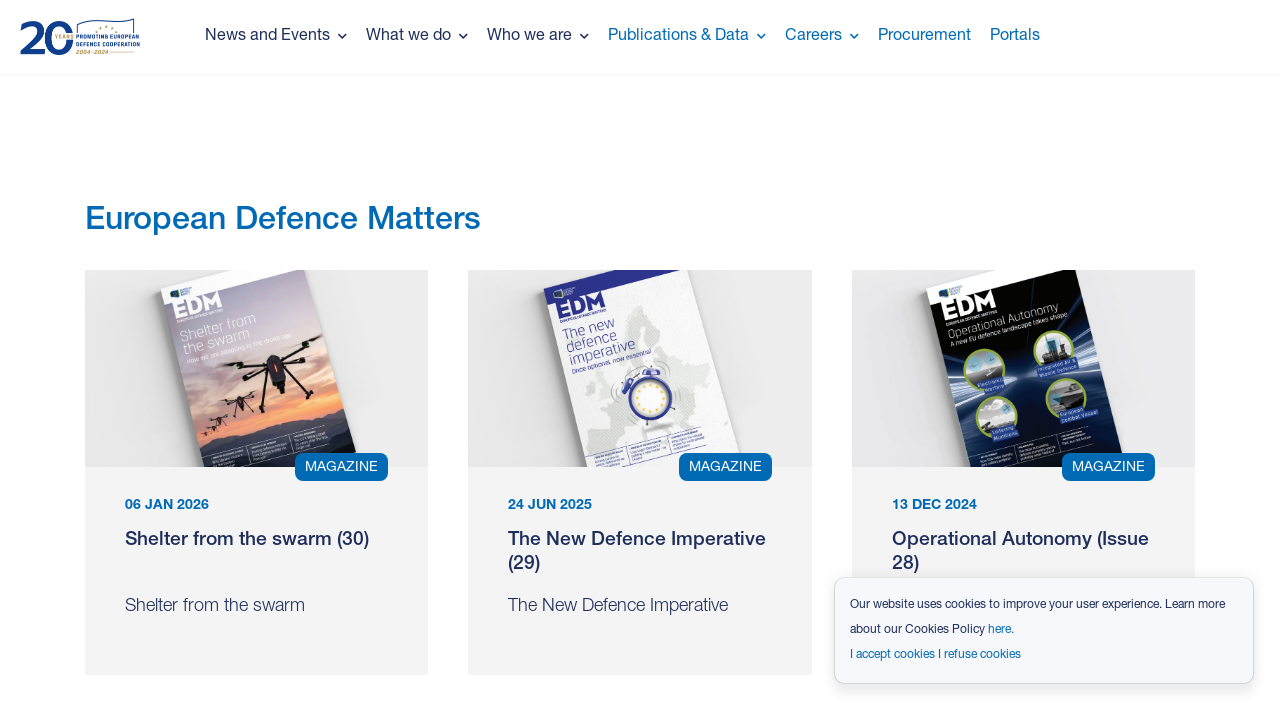

--- FILE ---
content_type: text/html; charset=utf-8
request_url: https://eda.europa.eu/publications-and-data/magazines
body_size: 12388
content:


<!DOCTYPE html>
<!--[if IE 7]><html class="no-js ie7" lang="en"><![endif]-->
<!--[if IE 8]><html class="no-js ie8" lang="en"><![endif]-->
<!--[if IE 9]><html class="no-js ie9" lang="en"><![endif]-->
<!--[if (gt IE 9)|!(IE)]><!--><html class="no-js" lang="en" prefix="og: https://ogp.me/ns#"><!--<![endif]-->

<head id="Head1"><meta http-equiv="X-UA-Compatible" content="IE=edge,chrome=1" /><meta charset="utf-8" /><title>
	European Defence Matters
</title><meta name="viewport" content="width=device-width, initial-scale=1.0" /><link href="/ResourceThemes/fonts/fontawesome/css/all.min.css" rel="stylesheet" /><link href="/ResourceThemes/lib/jquery-ui/jquery-ui.structure.min.css" rel="stylesheet" /><link rel="stylesheet" type="text/css" href="/ResourceThemes/fonts/edafont/MyFontsWebfontsKit.css" />

    <!--[if IE]><![endif]-->
    <meta property="og:title" content="European Defence Matters" /><meta property="og:url" content="" /><meta property="og:type" content="website" /><meta property="og:site_name" content="Default" /><meta name="viewport" content="width=device-width, initial-scale=1.0" /><script type="text/javascript">
	(function() {var _rdDeviceWidth = (window.innerWidth > 0) ? window.innerWidth : screen.width;var _rdDeviceHeight = (window.innerHeight > 0) ? window.innerHeight : screen.height;var _rdOrientation = (window.width > window.height) ? 'landscape' : 'portrait';})();
</script><link href="/Telerik.Web.UI.WebResource.axd?d=PMrIT5dOWaVYIcpFWUE4nBnETaQDdqK03zaDmLqjGDAV3iEi9FWtUi4moV_PzrCwbf3G2ZBVRgY44J0XVHDyn7y27eAIje6lEFGsOM1W126skif4LBdak_hRUmRVH-dw0&amp;t=638841048724991631&amp;compress=0&amp;_TSM_CombinedScripts_=%3b%3bTelerik.Sitefinity.Resources%2c+Version%3d15.2.8428.0%2c+Culture%3dneutral%2c+PublicKeyToken%3db28c218413bdf563%3aen%3ad2c7e019-7210-4e19-9a50-d96705ef93f1%3a7a90d6a%3bTelerik.Web.UI%2c+Version%3d2024.3.805.462%2c+Culture%3dneutral%2c+PublicKeyToken%3d121fae78165ba3d4%3aen%3af8b69b2a-0573-4688-b25b-5ffc3bc9c1e1%3a580b2269" type="text/css" rel="stylesheet" /><link href="/Sitefinity/Public/ResponsiveDesign/layout_transformations.css?pageDataId=5b98b53f-a4d2-64cf-a776-ff000087ef0f&amp;pageSiteNode=5A98B53F-A4D2-64CF-A776-FF000087EF0F/085b8192-bd3b-430c-be38-15a4f9c046fc/SitefinitySiteMap" type="text/css" rel="stylesheet" /><link href="/Sitefinity/WebsiteTemplates/EDATemplate/App_Themes/EDATheme2020/global/normalize.css?v=639033044260000000" type="text/css" rel="stylesheet" /><link href="/Sitefinity/WebsiteTemplates/EDATemplate/App_Themes/EDATheme2020/global/spin.css?v=639033044260000000" type="text/css" rel="stylesheet" /><link href="/Sitefinity/WebsiteTemplates/EDATemplate/App_Themes/EDATheme2020/global/edauikit.css?v=639033044260000000" type="text/css" rel="stylesheet" /><link href="/Sitefinity/WebsiteTemplates/EDATemplate/App_Themes/EDATheme2020/global/style-eda.css?v=639033044260000000" type="text/css" rel="stylesheet" /><link href="/Sitefinity/WebsiteTemplates/EDATemplate/App_Themes/EDATheme2020/global/backend-eda.css?v=639033044260000000" type="text/css" rel="stylesheet" /><link href="/Sitefinity/WebsiteTemplates/EDATemplate/App_Themes/EDATheme2020/global/extend-eda22.css?v=639033044260000000" type="text/css" rel="stylesheet" /><link href="/Sitefinity/WebsiteTemplates/EDATemplate/App_Themes/EDATheme2020/global/magazine-eda2022.css?v=639033044260000000" type="text/css" rel="stylesheet" /></head>
<body>

<script>
 function showCookieConsent() {
  // Check if the user has already accepted or refused cookies
  var consentStatus = localStorage.getItem("cookieConsent");
  var consentTimestamp = localStorage.getItem("cookieConsentTimestamp");
  //Check if consent timestamp is 30 days old or not
  var thirtyDaysAgo = new Date().getTime() - (30 * 24 * 60 * 60 * 1000);
  if (consentStatus && consentTimestamp > thirtyDaysAgo) {
    return;
  }

  var message = "Our website uses cookies to improve your user experience. Learn more about our Cookies Policy ";
  var learnmore = "here."
  var acceptButton = "I accept cookies";
  var refuseButton = "I refuse cookies";
  var cookieConsent = document.createElement("div");
  cookieConsent.setAttribute("id", "cookieConsent");
  cookieConsent.innerHTML = message + "<a href='/cookies-policy'>" + learnmore + "</a>" + "<br>" + "<a href='#' id='cookieConsentOK'>" + acceptButton + "</a>" + "  " + "<a href='#' id='cookieConsentNO'>" + refuseButton + "</a>";
  document.body.appendChild(cookieConsent);
  document.getElementById("cookieConsentOK").addEventListener("click", function() {
    // Save the user's choice to local storage
    localStorage.setItem("cookieConsent", "accepted");
    localStorage.setItem("cookieConsentTimestamp", new Date().getTime());
    document.body.removeChild(cookieConsent);
    // Load Google Analytics
    (function(i,s,o,g,r,a,m){i['GoogleAnalyticsObject']=r;i[r]=i[r]||function(){
      (i[r].q=i[r].q||[]).push(arguments)},i[r].l=1*new Date();a=s.createElement(o),
      m=s.getElementsByTagName(o)[0];a.async=1;a.src=g;m.parentNode.insertBefore(a,m)
    })(window,document,'script','https://www.google-analytics.com/analytics.js','ga');
    ga('create', 'UA-37108915-1', 'auto');
    ga('send', 'pageview');
  });
  document.getElementById("cookieConsentNO").addEventListener("click", function() {
    // Save the user's choice to local storage
    localStorage.setItem("cookieConsent", "refused");
    localStorage.setItem("cookieConsentTimestamp", new Date().getTime());
    document.body.removeChild(cookieConsent);
  });
}
window.onload = showCookieConsent

</script>

    <form method="post" action="./magazines" id="form1">
<div class="aspNetHidden">
<input type="hidden" name="ctl07_TSM" id="ctl07_TSM" value="" />
<input type="hidden" name="ctl08_TSSM" id="ctl08_TSSM" value="" />
<input type="hidden" name="__EVENTTARGET" id="__EVENTTARGET" value="" />
<input type="hidden" name="__EVENTARGUMENT" id="__EVENTARGUMENT" value="" />
<input type="hidden" name="__VIEWSTATE" id="__VIEWSTATE" value="085hw6Hefc/DYQFPQcgy/aFU2sg9AaPtCr75ZNZw/1oRppc/wnTWK9DohReiiXDWLo5WVZajTxWbOtKJP1Jphf/SMGEQZVhnQvc3G3DjjducE97k+sEXnU0bCWgGUMqXzrjqz3mwRVTYBRbGSBI/B3EoLMUbfzflX3aSBJfdkl7HlOrz/MeECmvj+e8U2lP/Uq7Gm8qAPURKhrw1AkTs0YhjUV1NcuM2K3NgcJ07gUQoy5rU47d1fsQg4O1RvmeOkKf8V40rF7vCKHoG4FgrvmSclLUGNd3uDUg992CCJkGVFmozoJjy53HiY2G8KqIhYufJFq7G7scAKrF6ZyqPL+DvUEc5Ux1YlbmIsg5v36Z6a/0ooCrYzmbjKdPz9ZHh/G+3LBOYRJqvhmlT+LEcfjSstyuLhHCd62NiefU814vfo1rhrhbfxzFeJ5SuiEuq" />
</div>

<script type="text/javascript">
//<![CDATA[
var theForm = document.forms['form1'];
if (!theForm) {
    theForm = document.form1;
}
function __doPostBack(eventTarget, eventArgument) {
    if (!theForm.onsubmit || (theForm.onsubmit() != false)) {
        theForm.__EVENTTARGET.value = eventTarget;
        theForm.__EVENTARGUMENT.value = eventArgument;
        theForm.submit();
    }
}
//]]>
</script>


<script src="/WebResource.axd?d=pynGkmcFUV13He1Qd6_TZE8dzIMVKRQ_WHLKeIOOSmk9TtvZPJ6DtFhzo8nobXNcCG8lt1AZRN3c-PE_W1ejjQ2&amp;t=638901526312636832" type="text/javascript"></script>


<script type="text/javascript">
//<![CDATA[
var __cultureInfo = {"name":"en","numberFormat":{"CurrencyDecimalDigits":2,"CurrencyDecimalSeparator":".","IsReadOnly":true,"CurrencyGroupSizes":[3],"NumberGroupSizes":[3],"PercentGroupSizes":[3],"CurrencyGroupSeparator":",","CurrencySymbol":"$","NaNSymbol":"NaN","CurrencyNegativePattern":0,"NumberNegativePattern":1,"PercentPositivePattern":1,"PercentNegativePattern":1,"NegativeInfinitySymbol":"-∞","NegativeSign":"-","NumberDecimalDigits":2,"NumberDecimalSeparator":".","NumberGroupSeparator":",","CurrencyPositivePattern":0,"PositiveInfinitySymbol":"∞","PositiveSign":"+","PercentDecimalDigits":2,"PercentDecimalSeparator":".","PercentGroupSeparator":",","PercentSymbol":"%","PerMilleSymbol":"‰","NativeDigits":["0","1","2","3","4","5","6","7","8","9"],"DigitSubstitution":1},"dateTimeFormat":{"AMDesignator":"AM","Calendar":{"MinSupportedDateTime":"\/Date(-62135596800000)\/","MaxSupportedDateTime":"\/Date(253402300799999)\/","AlgorithmType":1,"CalendarType":1,"Eras":[1],"TwoDigitYearMax":2049,"IsReadOnly":true},"DateSeparator":"/","FirstDayOfWeek":0,"CalendarWeekRule":0,"FullDateTimePattern":"dddd, MMMM d, yyyy h:mm:ss tt","LongDatePattern":"dddd, MMMM d, yyyy","LongTimePattern":"h:mm:ss tt","MonthDayPattern":"MMMM d","PMDesignator":"PM","RFC1123Pattern":"ddd, dd MMM yyyy HH\u0027:\u0027mm\u0027:\u0027ss \u0027GMT\u0027","ShortDatePattern":"M/d/yyyy","ShortTimePattern":"h:mm tt","SortableDateTimePattern":"yyyy\u0027-\u0027MM\u0027-\u0027dd\u0027T\u0027HH\u0027:\u0027mm\u0027:\u0027ss","TimeSeparator":":","UniversalSortableDateTimePattern":"yyyy\u0027-\u0027MM\u0027-\u0027dd HH\u0027:\u0027mm\u0027:\u0027ss\u0027Z\u0027","YearMonthPattern":"MMMM yyyy","AbbreviatedDayNames":["Sun","Mon","Tue","Wed","Thu","Fri","Sat"],"ShortestDayNames":["Su","Mo","Tu","We","Th","Fr","Sa"],"DayNames":["Sunday","Monday","Tuesday","Wednesday","Thursday","Friday","Saturday"],"AbbreviatedMonthNames":["Jan","Feb","Mar","Apr","May","Jun","Jul","Aug","Sep","Oct","Nov","Dec",""],"MonthNames":["January","February","March","April","May","June","July","August","September","October","November","December",""],"IsReadOnly":true,"NativeCalendarName":"Gregorian Calendar","AbbreviatedMonthGenitiveNames":["Jan","Feb","Mar","Apr","May","Jun","Jul","Aug","Sep","Oct","Nov","Dec",""],"MonthGenitiveNames":["January","February","March","April","May","June","July","August","September","October","November","December",""]},"eras":[1,"A.D.",null,0]};//]]>
</script>

<script src="/Telerik.Web.UI.WebResource.axd?_TSM_HiddenField_=ctl07_TSM&amp;compress=0&amp;_TSM_CombinedScripts_=%3b%3bSystem.Web.Extensions%2c+Version%3d4.0.0.0%2c+Culture%3dneutral%2c+PublicKeyToken%3d31bf3856ad364e35%3aen%3af8efdcae-fc88-4697-a128-23b7f470d078%3aea597d4b%3ab25378d2" type="text/javascript"></script>
<script type="text/javascript">
//<![CDATA[
if (typeof(Sys) === 'undefined') throw new Error('ASP.NET Ajax client-side framework failed to load.');
//]]>
</script>

<script src="/ScriptResource.axd?d=xioHhidMnoH8GGW0PVBvnjFoz2P9vwJ8NNDwVYh3zTmZAW6u2Z5LOdVE3TX9jK0GeH3iAL-a3CTUuiEky-s_Os1OW0I5hTpK4jbHbtUtNF69JPMgQHFmWZKi5f-3EKcNnIiwRcVmE8vMu739bqz3GaaNVJmVxe_x4iMVuXpSYGUAwIrdLVMej43mNsjsSoRa0&amp;t=2e414a1e" type="text/javascript"></script>
<script src="/Telerik.Web.UI.WebResource.axd?_TSM_HiddenField_=ctl07_TSM&amp;compress=0&amp;_TSM_CombinedScripts_=%3b%3bTelerik.Sitefinity.Resources%3aen%3ad2c7e019-7210-4e19-9a50-d96705ef93f1%3a310a35a4%3ad4b35ef7%3bTelerik.Web.UI%2c+Version%3d2024.3.805.462%2c+Culture%3dneutral%2c+PublicKeyToken%3d121fae78165ba3d4%3aen%3af8b69b2a-0573-4688-b25b-5ffc3bc9c1e1%3aa1a4383a%3a16e4e7cd%3af7645509%3addbfcb67" type="text/javascript"></script>
<div class="aspNetHidden">

	<input type="hidden" name="__VIEWSTATEGENERATOR" id="__VIEWSTATEGENERATOR" value="6D9B7679" />
	<input type="hidden" name="__VIEWSTATEENCRYPTED" id="__VIEWSTATEENCRYPTED" value="" />
	<input type="hidden" name="__EVENTVALIDATION" id="__EVENTVALIDATION" value="0vWIXzIcxcf3hMNFGzcTg39rgMMG00X6FhGPuu0Jn17GbgFCRyH7bx2mErEqcPek9sQHWTpoPD1S3Jbb1uKAs+zq+qAvV70Y33VmUsGrB0Wew9BCwXLUtoc5F3Srb/gGxx7xcfXipRAIlgvBmLwZZQ==" />
</div><script type="text/javascript">
//<![CDATA[
Sys.WebForms.PageRequestManager._initialize('ctl00$ctl07', 'form1', [], [], [], 90, 'ctl00');
//]]>
</script>
<input type="hidden" name="ctl00$ctl07" id="ctl07" />
<script type="text/javascript">
//<![CDATA[
Sys.Application.setServerId("ctl07", "ctl00$ctl07");
Sys.Application._enableHistoryInScriptManager();
//]]>
</script>

        <div id="wrapper">
            <header id="main_header_wrp">
                
                    <div id="main_header_wrp_in" class="eda-container">

                        <div id="main_header">
                            <div class="header-logo">
<div class='logo_main'><a href="/home"><img alt="20yearlogoeda" title="20yearlogoeda" src="/images/default-source/logos-thumbnails/20yearlogoeda.png" data-displaymode="Original" /></a>

</div>


</div>
                            <div id="main-menu" class="header-pull-right">
                                


<div class="nav_wrp_out container">
    <div id="nav_wrp_in" class="row">
        <nav class="main_nav">
            
                    <ul class="ul1 group">
                
                    <li id="MenuNav1_T4E153D4B003_rptNav_li_0" class="li1">
                        <a id="MenuNav1_T4E153D4B003_rptNav__link_0" class="a1" href="../news-and-events">News and Events</a>
                        
                                <div class="subnav">
                                    <div class="subnav_out">
                                        <ul class="ul2 group">
                            
                                <li class="li2">
                                    <a id="MenuNav1_T4E153D4B003_rptNav_rptNavLevel2_0_lnkTitle_0" class="a2" href="../news-and-events/news">Latest News<span></span></a>
                                    
                                    <div class="nav_desc">
                                        
                                    </div>
                                </li>
                            
                                <li class="li2">
                                    <a id="MenuNav1_T4E153D4B003_rptNav_rptNavLevel2_0_lnkTitle_1" class="a2" href="../news-and-events/events">Events<span></span></a>
                                    
                                    <div class="nav_desc">
                                        
                                    </div>
                                </li>
                            
                                <li class="li2">
                                    <a id="MenuNav1_T4E153D4B003_rptNav_rptNavLevel2_0_lnkTitle_2" class="a2" href="../news-and-events/spotlight">Spotlight<span></span></a>
                                    
                                    <div class="nav_desc">
                                        
                                    </div>
                                </li>
                            
                                <li class="li2">
                                    <a id="MenuNav1_T4E153D4B003_rptNav_rptNavLevel2_0_lnkTitle_3" class="a2" href="../news-and-events/podcast">Podcast<span></span></a>
                                    
                                    <div class="nav_desc">
                                        
                                    </div>
                                </li>
                            
                                <li class="li2">
                                    <a id="MenuNav1_T4E153D4B003_rptNav_rptNavLevel2_0_lnkTitle_4" class="a2" href="../news-and-events/multimedia">Multimedia<span></span></a>
                                    
                                    <div class="nav_desc">
                                        
                                    </div>
                                </li>
                            
                                <li class="li2">
                                    <a id="MenuNav1_T4E153D4B003_rptNav_rptNavLevel2_0_lnkTitle_5" class="a2" href="../news-and-events/press-office">Press Office<span></span></a>
                                    
                                    <div class="nav_desc">
                                        
                                    </div>
                                </li>
                            
                                <li class="root_img">
                                    
                                </li>
                                </ul>
                                    </div>
                                </div>   
                            
                    </li>
                
                    <li id="MenuNav1_T4E153D4B003_rptNav_li_1" class="li1">
                        <a id="MenuNav1_T4E153D4B003_rptNav__link_1" class="a1" href="../what-we-do">What we do</a>
                        
                                <div class="subnav">
                                    <div class="subnav_out">
                                        <ul class="ul2 group">
                            
                                <li class="li2">
                                    <a id="MenuNav1_T4E153D4B003_rptNav_rptNavLevel2_1_lnkTitle_0" class="a2" href="../what-we-do/eda-in-short">EDA in brief<span></span></a>
                                    
                                    <div class="nav_desc">
                                        
                                    </div>
                                </li>
                            
                                <li class="li2">
                                    <a id="MenuNav1_T4E153D4B003_rptNav_rptNavLevel2_1_lnkTitle_1" class="a2" href="../what-we-do/EU-defence-initiatives">EU defence initiatives<span></span></a>
                                    
                                            <ul class="ul3">
                                        
                                            <li class="li3">
                                                <a id="MenuNav1_T4E153D4B003_rptNav_rptNavLevel2_1_rptNavLevel3_1_lnkTitle_0" class="a3" href="../what-we-do/EU-defence-initiatives/priority-setting">Priority setting</a>
                                            </li>
                                        
                                            <li class="li3">
                                                <a id="MenuNav1_T4E153D4B003_rptNav_rptNavLevel2_1_rptNavLevel3_1_lnkTitle_1" class="a3" href="../what-we-do/EU-defence-initiatives/coordinated-annual-review-on-defence-(card)">Coordinated Annual Review on Defence (CARD)</a>
                                            </li>
                                        
                                            <li class="li3">
                                                <a id="MenuNav1_T4E153D4B003_rptNav_rptNavLevel2_1_rptNavLevel3_1_lnkTitle_2" class="a3" href="../what-we-do/EU-defence-initiatives/permanent-structured-cooperation-(PESCO)">Permanent Structured Cooperation (PESCO)</a>
                                            </li>
                                        
                                            <li class="li3">
                                                <a id="MenuNav1_T4E153D4B003_rptNav_rptNavLevel2_1_rptNavLevel3_1_lnkTitle_3" class="a3" href="../what-we-do/EU-defence-initiatives/european-defence-fund-(edf)">European Defence Fund (EDF)</a>
                                            </li>
                                        
                                            </ul>
                                            
                                            
                                        
                                    <div class="nav_desc">
                                        
                                    </div>
                                </li>
                            
                                <li class="li2">
                                    <a id="MenuNav1_T4E153D4B003_rptNav_rptNavLevel2_1_lnkTitle_2" class="a2" href="../what-we-do/capability-development">Capability Development<span></span></a>
                                    
                                            <ul class="ul3">
                                        
                                            <li class="li3">
                                                <a id="MenuNav1_T4E153D4B003_rptNav_rptNavLevel2_1_rptNavLevel3_2_lnkTitle_0" class="a3" href="../what-we-do/capability-development/land">Land</a>
                                            </li>
                                        
                                            <li class="li3">
                                                <a id="MenuNav1_T4E153D4B003_rptNav_rptNavLevel2_1_rptNavLevel3_2_lnkTitle_1" class="a3" href="../what-we-do/capability-development/air">Air</a>
                                            </li>
                                        
                                            <li class="li3">
                                                <a id="MenuNav1_T4E153D4B003_rptNav_rptNavLevel2_1_rptNavLevel3_2_lnkTitle_2" class="a3" href="../what-we-do/capability-development/sea">Sea</a>
                                            </li>
                                        
                                            <li class="li3">
                                                <a id="MenuNav1_T4E153D4B003_rptNav_rptNavLevel2_1_rptNavLevel3_2_lnkTitle_3" class="a3" href="../what-we-do/capability-development/cyber">Cyber</a>
                                            </li>
                                        
                                            <li class="li3">
                                                <a id="MenuNav1_T4E153D4B003_rptNav_rptNavLevel2_1_rptNavLevel3_2_lnkTitle_4" class="a3" href="../what-we-do/capability-development/space">Space</a>
                                            </li>
                                        
                                            </ul>
                                            
                                            
                                        
                                    <div class="nav_desc">
                                        
                                    </div>
                                </li>
                            
                                <li class="li2">
                                    <a id="MenuNav1_T4E153D4B003_rptNav_rptNavLevel2_1_lnkTitle_3" class="a2" href="../what-we-do/research-technology">Research & Technology<span></span></a>
                                    
                                            <ul class="ul3">
                                        
                                            <li class="li3">
                                                <a id="MenuNav1_T4E153D4B003_rptNav_rptNavLevel2_1_rptNavLevel3_3_lnkTitle_0" class="a3" href="../what-we-do/research-technology/eu-research">EU research</a>
                                            </li>
                                        
                                            <li class="li3">
                                                <a id="MenuNav1_T4E153D4B003_rptNav_rptNavLevel2_1_rptNavLevel3_3_lnkTitle_1" class="a3" href="../what-we-do/research-technology/capability-technology-areas-(captechs)">Capability Technology Areas (CapTechs)</a>
                                            </li>
                                        
                                            <li class="li3">
                                                <a id="MenuNav1_T4E153D4B003_rptNav_rptNavLevel2_1_rptNavLevel3_3_lnkTitle_2" class="a3" href="../what-we-do/research-technology/technology-watch-foresight">Technology Watch & Foresight</a>
                                            </li>
                                        
                                            <li class="li3">
                                                <a id="MenuNav1_T4E153D4B003_rptNav_rptNavLevel2_1_rptNavLevel3_3_lnkTitle_3" class="a3" href="../what-we-do/research-technology/hedi">HEDI</a>
                                            </li>
                                        
                                            </ul>
                                            
                                            
                                        
                                    <div class="nav_desc">
                                        
                                    </div>
                                </li>
                            
                                <li class="li2">
                                    <a id="MenuNav1_T4E153D4B003_rptNav_rptNavLevel2_1_lnkTitle_4" class="a2" href="../what-we-do/industry-engagement">Industry engagement<span></span></a>
                                    
                                            <ul class="ul3">
                                        
                                            <li class="li3">
                                                <a id="MenuNav1_T4E153D4B003_rptNav_rptNavLevel2_1_rptNavLevel3_4_lnkTitle_0" class="a3" href="../what-we-do/industry-engagement/industry-engagement-roadmap">Industry Engagement Roadmap</a>
                                            </li>
                                        
                                            <li class="li3">
                                                <a id="MenuNav1_T4E153D4B003_rptNav_rptNavLevel2_1_rptNavLevel3_4_lnkTitle_1" class="a3" href="../what-we-do/industry-engagement/sme-corner">SME Corner</a>
                                            </li>
                                        
                                            <li class="li3">
                                                <a id="MenuNav1_T4E153D4B003_rptNav_rptNavLevel2_1_rptNavLevel3_4_lnkTitle_2" class="a3" href="../what-we-do/industry-engagement/directories">Directories</a>
                                            </li>
                                        
                                            </ul>
                                            
                                            
                                        
                                    <div class="nav_desc">
                                        
                                    </div>
                                </li>
                            
                                <li class="li2">
                                    <a id="MenuNav1_T4E153D4B003_rptNav_rptNavLevel2_1_lnkTitle_5" class="a2" href="../what-we-do/eu-funding">EU Funding<span></span></a>
                                    
                                    <div class="nav_desc">
                                        
                                    </div>
                                </li>
                            
                                <li class="li2">
                                    <a id="MenuNav1_T4E153D4B003_rptNav_rptNavLevel2_1_lnkTitle_6" class="a2" href="../what-we-do/single-european-sky">Single European Sky<span></span></a>
                                    
                                    <div class="nav_desc">
                                        
                                    </div>
                                </li>
                            
                                <li class="li2">
                                    <a id="MenuNav1_T4E153D4B003_rptNav_rptNavLevel2_1_lnkTitle_7" class="a2" href="../what-we-do/eu-policies">EU Policies<span></span></a>
                                    
                                            <ul class="ul3">
                                        
                                            <li class="li3">
                                                <a id="MenuNav1_T4E153D4B003_rptNav_rptNavLevel2_1_rptNavLevel3_7_lnkTitle_0" class="a3" href="../what-we-do/eu-policies/consultation-forum">Consultation Forum Sustainable Energy</a>
                                            </li>
                                        
                                            <li class="li3">
                                                <a id="MenuNav1_T4E153D4B003_rptNav_rptNavLevel2_1_rptNavLevel3_7_lnkTitle_1" class="a3" href="../what-we-do/eu-policies/if-ceed">Incubation Forum for Circular Economy (IF CEED)</a>
                                            </li>
                                        
                                            <li class="li3">
                                                <a id="MenuNav1_T4E153D4B003_rptNav_rptNavLevel2_1_rptNavLevel3_7_lnkTitle_2" class="a3" href="../what-we-do/eu-policies/autonomous-systems">Autonomous systems</a>
                                            </li>
                                        
                                            </ul>
                                            
                                            
                                        
                                    <div class="nav_desc">
                                        
                                    </div>
                                </li>
                            
                                <li class="li2">
                                    <a id="MenuNav1_T4E153D4B003_rptNav_rptNavLevel2_1_lnkTitle_8" class="a2" href="../what-we-do/training-exercises">Training & exercises<span></span></a>
                                    
                                    <div class="nav_desc">
                                        
                                    </div>
                                </li>
                            
                                <li class="li2">
                                    <a id="MenuNav1_T4E153D4B003_rptNav_rptNavLevel2_1_lnkTitle_9" class="a2" href="../what-we-do/support-to-operations">Support to Operations<span></span></a>
                                    
                                    <div class="nav_desc">
                                        
                                    </div>
                                </li>
                            
                                <li class="li2">
                                    <a id="MenuNav1_T4E153D4B003_rptNav_rptNavLevel2_1_lnkTitle_10" class="a2" href="../what-we-do/enablers">Enablers<span></span></a>
                                    
                                    <div class="nav_desc">
                                        
                                    </div>
                                </li>
                            
                                <li class="li2">
                                    <a id="MenuNav1_T4E153D4B003_rptNav_rptNavLevel2_1_lnkTitle_11" class="a2" href="../what-we-do/all-activities">All activities<span></span></a>
                                    
                                    <div class="nav_desc">
                                        
                                    </div>
                                </li>
                            
                                <li class="root_img">
                                    
                                </li>
                                </ul>
                                    </div>
                                </div>   
                            
                    </li>
                
                    <li id="MenuNav1_T4E153D4B003_rptNav_li_2" class="li1">
                        <a id="MenuNav1_T4E153D4B003_rptNav__link_2" class="a1" href="../who-we-are">Who we are</a>
                        
                                <div class="subnav">
                                    <div class="subnav_out">
                                        <ul class="ul2 group">
                            
                                <li class="li2">
                                    <a id="MenuNav1_T4E153D4B003_rptNav_rptNavLevel2_2_lnkTitle_0" class="a2" href="../who-we-are/Missionandfunctions">Mission<span></span></a>
                                    
                                    <div class="nav_desc">
                                        
                                    </div>
                                </li>
                            
                                <li class="li2">
                                    <a id="MenuNav1_T4E153D4B003_rptNav_rptNavLevel2_2_lnkTitle_1" class="a2" href="../who-we-are/organigram">Organigram<span></span></a>
                                    
                                            <ul class="ul3">
                                        
                                            <li class="li3">
                                                <a id="MenuNav1_T4E153D4B003_rptNav_rptNavLevel2_2_rptNavLevel3_1_lnkTitle_0" class="a3" href="../who-we-are/organigram/head-of-agency">Head of Agency</a>
                                            </li>
                                        
                                            <li class="li3">
                                                <a id="MenuNav1_T4E153D4B003_rptNav_rptNavLevel2_2_rptNavLevel3_1_lnkTitle_1" class="a3" href="../who-we-are/organigram/chief-executive">Chief Executive</a>
                                            </li>
                                        
                                            <li class="li3">
                                                <a id="MenuNav1_T4E153D4B003_rptNav_rptNavLevel2_2_rptNavLevel3_1_lnkTitle_2" class="a3" href="../who-we-are/organigram/governance">Governance</a>
                                            </li>
                                        
                                            <li class="li3">
                                                <a id="MenuNav1_T4E153D4B003_rptNav_rptNavLevel2_2_rptNavLevel3_1_lnkTitle_3" class="a3" href="../who-we-are/organigram/industry-synergies-enablers-ise">Industry Synergies & Enablers (ISE)</a>
                                            </li>
                                        
                                            <li class="li3">
                                                <a id="MenuNav1_T4E153D4B003_rptNav_rptNavLevel2_2_rptNavLevel3_1_lnkTitle_4" class="a3" href="../who-we-are/organigram/capability-armament-planning-cap">Capability, Armament & Planning (CAP)</a>
                                            </li>
                                        
                                            <li class="li3">
                                                <a id="MenuNav1_T4E153D4B003_rptNav_rptNavLevel2_2_rptNavLevel3_1_lnkTitle_5" class="a3" href="../who-we-are/organigram/research-technology-innovation-rti">Research, Technology & Innovation (RTI)</a>
                                            </li>
                                        
                                            </ul>
                                            
                                            
                                        
                                    <div class="nav_desc">
                                        
                                    </div>
                                </li>
                            
                                <li class="li2">
                                    <a id="MenuNav1_T4E153D4B003_rptNav_rptNavLevel2_2_lnkTitle_2" class="a2" href="../who-we-are/expert-groups">Expert groups<span></span></a>
                                    
                                    <div class="nav_desc">
                                        
                                    </div>
                                </li>
                            
                                <li class="li2">
                                    <a id="MenuNav1_T4E153D4B003_rptNav_rptNavLevel2_2_lnkTitle_3" class="a2" href="../who-we-are/Budget">Budget<span></span></a>
                                    
                                    <div class="nav_desc">
                                        
                                    </div>
                                </li>
                            
                                <li class="li2">
                                    <a id="MenuNav1_T4E153D4B003_rptNav_rptNavLevel2_2_lnkTitle_4" class="a2" href="../who-we-are/third-parties">Third parties<span></span></a>
                                    
                                    <div class="nav_desc">
                                        
                                    </div>
                                </li>
                            
                                <li class="li2">
                                    <a id="MenuNav1_T4E153D4B003_rptNav_rptNavLevel2_2_lnkTitle_5" class="a2" href="../who-we-are/history">History<span></span></a>
                                    
                                    <div class="nav_desc">
                                        
                                    </div>
                                </li>
                            
                                <li class="li2">
                                    <a id="MenuNav1_T4E153D4B003_rptNav_rptNavLevel2_2_lnkTitle_6" class="a2" href="../who-we-are/transparency">Transparency <span></span></a>
                                    
                                            <ul class="ul3">
                                        
                                            <li class="li3">
                                                <a id="MenuNav1_T4E153D4B003_rptNav_rptNavLevel2_2_rptNavLevel3_6_lnkTitle_0" class="a3" href="../who-we-are/transparency/ethics-and-conduct">Ethics and Conduct</a>
                                            </li>
                                        
                                            <li class="li3">
                                                <a id="MenuNav1_T4E153D4B003_rptNav_rptNavLevel2_2_rptNavLevel3_6_lnkTitle_1" class="a3" href="../who-we-are/transparency/data-protection">Data Protection</a>
                                            </li>
                                        
                                            <li class="li3">
                                                <a id="MenuNav1_T4E153D4B003_rptNav_rptNavLevel2_2_rptNavLevel3_6_lnkTitle_2" class="a3" href="../who-we-are/transparency/access-to-eda-documents">Access to EDA Documents</a>
                                            </li>
                                        
                                            <li class="li3">
                                                <a id="MenuNav1_T4E153D4B003_rptNav_rptNavLevel2_2_rptNavLevel3_6_lnkTitle_3" class="a3" href="../who-we-are/transparency/eda-language-policy">Language Policy</a>
                                            </li>
                                        
                                            </ul>
                                            
                                            
                                        
                                    <div class="nav_desc">
                                        
                                    </div>
                                </li>
                            
                                <li class="root_img">
                                    
                                </li>
                                </ul>
                                    </div>
                                </div>   
                            
                    </li>
                
                    <li id="MenuNav1_T4E153D4B003_rptNav_li_3" class="li1">
                        <a id="MenuNav1_T4E153D4B003_rptNav__link_3" class="active a1" href="../publications-and-data">Publications & Data</a>
                        
                                <div class="subnav">
                                    <div class="subnav_out">
                                        <ul class="ul2 group">
                            
                                <li class="li2">
                                    <a id="MenuNav1_T4E153D4B003_rptNav_rptNavLevel2_3_lnkTitle_0" class="a2" href="magazines">European Defence Matters<span></span></a>
                                    
                                    <div class="nav_desc">
                                        
                                    </div>
                                </li>
                            
                                <li class="li2">
                                    <a id="MenuNav1_T4E153D4B003_rptNav_rptNavLevel2_3_lnkTitle_1" class="a2" href="publications">Publications<span></span></a>
                                    
                                    <div class="nav_desc">
                                        
                                    </div>
                                </li>
                            
                                <li class="li2">
                                    <a id="MenuNav1_T4E153D4B003_rptNav_rptNavLevel2_3_lnkTitle_2" class="a2" href="defence-data">Defence Data<span></span></a>
                                    
                                    <div class="nav_desc">
                                        
                                    </div>
                                </li>
                            
                                <li class="root_img">
                                    
                                </li>
                                </ul>
                                    </div>
                                </div>   
                            
                    </li>
                
                    <li id="MenuNav1_T4E153D4B003_rptNav_li_4" class="li1">
                        <a id="MenuNav1_T4E153D4B003_rptNav__link_4" class="a1" href="../careers">Careers</a>
                        
                                <div class="subnav">
                                    <div class="subnav_out">
                                        <ul class="ul2 group">
                            
                                <li class="li2">
                                    <a id="MenuNav1_T4E153D4B003_rptNav_rptNavLevel2_4_lnkTitle_0" class="a2" href="../careers/current-vacancies">Current vacancies<span></span></a>
                                    
                                    <div class="nav_desc">
                                        
                                    </div>
                                </li>
                            
                                <li class="li2">
                                    <a id="MenuNav1_T4E153D4B003_rptNav_rptNavLevel2_4_lnkTitle_1" class="a2" href="../careers/reserve-lists">Reserve lists<span></span></a>
                                    
                                    <div class="nav_desc">
                                        
                                    </div>
                                </li>
                            
                                <li class="li2">
                                    <a id="MenuNav1_T4E153D4B003_rptNav_rptNavLevel2_4_lnkTitle_2" class="a2" href="../careers/traineeship">Traineeship<span></span></a>
                                    
                                    <div class="nav_desc">
                                        
                                    </div>
                                </li>
                            
                                <li class="li2">
                                    <a id="MenuNav1_T4E153D4B003_rptNav_rptNavLevel2_4_lnkTitle_3" class="a2" href="../careers/my-profile">My Profile<span></span></a>
                                    
                                    <div class="nav_desc">
                                        
                                    </div>
                                </li>
                            
                                <li class="li2">
                                    <a id="MenuNav1_T4E153D4B003_rptNav_rptNavLevel2_4_lnkTitle_4" class="a2" href="../careers/working-at-eda">Working at EDA<span></span></a>
                                    
                                            <ul class="ul3">
                                        
                                            <li class="li3">
                                                <a id="MenuNav1_T4E153D4B003_rptNav_rptNavLevel2_4_rptNavLevel3_4_lnkTitle_0" class="a3" href="../careers/working-at-eda/what-we-look-for">What we look for</a>
                                            </li>
                                        
                                            <li class="li3">
                                                <a id="MenuNav1_T4E153D4B003_rptNav_rptNavLevel2_4_rptNavLevel3_4_lnkTitle_1" class="a3" href="../careers/working-at-eda/what-we-offer">What we offer</a>
                                            </li>
                                        
                                            <li class="li3">
                                                <a id="MenuNav1_T4E153D4B003_rptNav_rptNavLevel2_4_rptNavLevel3_4_lnkTitle_2" class="a3" href="../careers/working-at-eda/meet-your-future-colleagues">Meet your future colleagues</a>
                                            </li>
                                        
                                            <li class="li3">
                                                <a id="MenuNav1_T4E153D4B003_rptNav_rptNavLevel2_4_rptNavLevel3_4_lnkTitle_3" class="a3" href="../careers/working-at-eda/recruitment-procedure">Recruitment Procedure</a>
                                            </li>
                                        
                                            </ul>
                                            
                                            
                                        
                                    <div class="nav_desc">
                                        
                                    </div>
                                </li>
                            
                                <li class="root_img">
                                    
                                </li>
                                </ul>
                                    </div>
                                </div>   
                            
                    </li>
                
                    <li id="MenuNav1_T4E153D4B003_rptNav_li_5" class="li1">
                        <a id="MenuNav1_T4E153D4B003_rptNav__link_5" class="a1" href="../procurement">Procurement</a>
                        
                    </li>
                
                    <li id="MenuNav1_T4E153D4B003_rptNav_li_6" class="li1">
                        <a id="MenuNav1_T4E153D4B003_rptNav__link_6" class="a1" href="../eda-portals">Portals</a>
                        
                    </li>
                
                    </ul>
                
        </nav>
    </div>
</div>

                            </div>
                            <div id="main-search" class="relative" style="display:none">
<div class='sfContentBlock'><img alt="" src="/images/default-source/icons/ico-search-90x33b.png" data-displaymode="Original" title="Search" />

</div></div>
                            <span id="m_nav_icon">
                                <b></b> 
                                <i>Menu</i>
                            </span>
                        </div>
                </div>
            </header>
            <div id="Main" role="main">
                <div id="BreadcrumbPage" class="breadcrumb-sctn">
                    <div class="breadcrumb-wrp">
                        
<div id="Breadcrumbs_T4E153D4B004">
	

<div class="sfBreadcrumbEDA">
    <span id="Breadcrumbs_T4E153D4B004_ctl00_ctl00_BreadcrumbLabel" class="sfBreadcrumbLabel" style="display:none;"></span>
    <div id="ctl00_Breadcrumbs_T4E153D4B004_ctl00_ctl00_Breadcrumb" class="RadSiteMap RadSiteMap_Default">
		<!-- 2024.3.805.462 --><input id="ctl00_Breadcrumbs_T4E153D4B004_ctl00_ctl00_Breadcrumb_ClientState" name="ctl00_Breadcrumbs_T4E153D4B004_ctl00_ctl00_Breadcrumb_ClientState" type="hidden" />
	</div>
  </div>
</div>
                    </div>
                </div>
                
                <div id="content-page" class="main-content-page">
                    
<div class="sf_cols latest-sctn eda-section">
    <div class="sf_colsOut sf_1col_1_100" style="" data-placeholder-label="Main">
        <div id="Main_C004_Col00" class="sf_colsIn sf_1col_1in_100"><div class="sf_cols latest-sctn-title wdg-container">
    <div class="sf_colsOut sf_2cols_1_50 title-sctn" style="" data-placeholder-label="Title">
        <div id="Main_C005_Col00" class="sf_colsIn sf_2cols_1in_50"><div class='sfContentBlock'><h2>European Defence Matters</h2>

</div>
            
        </div>
    </div>
    <div class="sf_colsOut sf_2cols_2_50 archives" style="" data-placeholder-label="Archives">
        <div id="Main_C005_Col01" class="sf_colsIn sf_2cols_2in_50">            
        </div>
    </div>
</div><div>
	
	<section class="LatestPublications">
             <div id="LatestContent" class="latest-content sctn-content wdg-container">
	            <div class="wdg-row">
	            
       	<div class="col-12 col-md-4 content">
             <article class="eda-card eda-card-magazine">
		<a id="ctl00_Main_ctl05_ctl00_ctl00_dynamicContentListView_ctrl0_DetailsViewHyperLink" class="aLink" href="magazines/magazine-cover/shelter-from-the-swarm">
                    <div class="eda-card-media uk-cover-container"> 
                      
	        		<img src='https://eda.europa.eu/images/default-source/edm-covers/edm-30---shelter-from-the-swarm.jpg' alt='Cover page of the European Defence Matters vol. 30' title='EDM 30 - Shelter from the swarm' uk-cover />	
			
                      <canvas width="640" height="360"></canvas>
                    </div>
                    <div class="eda-card-body eda-card-small">
                    <div class="eda-card-badge"><span>MAGAZINE</span></div>	
 		    <div class="eda-card-meta">
                      <time datetime='1/6/2026 9:05:18 AM'>06 Jan 2026</time>
                    </div>
                                   
                      <h3 class="eda-card-title">Shelter from the swarm<span> (30)</span></h3>
                      <p class="eda-card-headline">
                        Shelter from the swarm     
                      </p>
                                             
                      
                    </div>
                </a>    
              </article>
	</div>
    
       	<div class="col-12 col-md-4 content">
             <article class="eda-card eda-card-magazine">
		<a id="ctl00_Main_ctl05_ctl00_ctl00_dynamicContentListView_ctrl1_DetailsViewHyperLink" class="aLink" href="magazines/magazine-cover/the-new-defence-imperative">
                    <div class="eda-card-media uk-cover-container"> 
                      
	        		<img src='https://eda.europa.eu/images/default-source/projects-nre/edm29.jpg' alt='EDM29' title='EDM29' uk-cover />	
			
                      <canvas width="640" height="360"></canvas>
                    </div>
                    <div class="eda-card-body eda-card-small">
                    <div class="eda-card-badge"><span>MAGAZINE</span></div>	
 		    <div class="eda-card-meta">
                      <time datetime='6/24/2025 6:03:54 AM'>24 Jun 2025</time>
                    </div>
                                   
                      <h3 class="eda-card-title">The New Defence Imperative<span> (29)</span></h3>
                      <p class="eda-card-headline">
                        The New Defence Imperative      
                      </p>
                                             
                      
                    </div>
                </a>    
              </article>
	</div>
    
       	<div class="col-12 col-md-4 content">
             <article class="eda-card eda-card-magazine">
		<a id="ctl00_Main_ctl05_ctl00_ctl00_dynamicContentListView_ctrl2_DetailsViewHyperLink" class="aLink" href="magazines/magazine-cover/operational-autonomy">
                    <div class="eda-card-media uk-cover-container"> 
                      
	        		<img src='https://eda.europa.eu/images/default-source/webzine/issue-28/webzine28-cover.png' alt='webzine28-cover' title='webzine28-cover' uk-cover />	
			
                      <canvas width="640" height="360"></canvas>
                    </div>
                    <div class="eda-card-body eda-card-small">
                    <div class="eda-card-badge"><span>MAGAZINE</span></div>	
 		    <div class="eda-card-meta">
                      <time datetime='12/13/2024 10:18:53 AM'>13 Dec 2024</time>
                    </div>
                                   
                      <h3 class="eda-card-title">Operational Autonomy<span> (Issue 28)</span></h3>
                      <p class="eda-card-headline">
                        A new EU defence landscape takes shape     
                      </p>
                                             
                      
                    </div>
                </a>    
              </article>
	</div>
    
       	<div class="col-12 col-md-4 content">
             <article class="eda-card eda-card-magazine">
		<a id="ctl00_Main_ctl05_ctl00_ctl00_dynamicContentListView_ctrl3_DetailsViewHyperLink" class="aLink" href="magazines/magazine-cover/twenty-years-young">
                    <div class="eda-card-media uk-cover-container"> 
                      
	        		<img src='https://eda.europa.eu/images/default-source/webzine/issue-27/issue27-cover-mag.jpg' alt='issue27-cover-mag' title='issue27-cover-mag' uk-cover />	
			
                      <canvas width="640" height="360"></canvas>
                    </div>
                    <div class="eda-card-body eda-card-small">
                    <div class="eda-card-badge"><span>MAGAZINE</span></div>	
 		    <div class="eda-card-meta">
                      <time datetime='6/27/2024 7:29:01 AM'>27 Jun 2024</time>
                    </div>
                                   
                      <h3 class="eda-card-title">Twenty Years Young<span> (Issue 27)</span></h3>
                      <p class="eda-card-headline">
                        EDA has proved its worth since 2004 — and continues to do so     
                      </p>
                                             
                      
                    </div>
                </a>    
              </article>
	</div>
    
       	<div class="col-12 col-md-4 content">
             <article class="eda-card eda-card-magazine">
		<a id="ctl00_Main_ctl05_ctl00_ctl00_dynamicContentListView_ctrl4_DetailsViewHyperLink" class="aLink" href="magazines/magazine-cover/for-the-long-haul">
                    <div class="eda-card-media uk-cover-container"> 
                      
	        		<img src='https://eda.europa.eu/images/default-source/webzine/issue-27/issue26.jpg' alt='issue26' title='issue26' uk-cover />	
			
                      <canvas width="640" height="360"></canvas>
                    </div>
                    <div class="eda-card-body eda-card-small">
                    <div class="eda-card-badge"><span>MAGAZINE</span></div>	
 		    <div class="eda-card-meta">
                      <time datetime='12/1/2023 11:11:50 AM'>01 Dec 2023</time>
                    </div>
                                   
                      <h3 class="eda-card-title">For The Long Haul: EDM 26<span> (Issue 26)</span></h3>
                      <p class="eda-card-headline">
                        Sustaining EU ambitions in defence     
                      </p>
                                             
                      
                    </div>
                </a>    
              </article>
	</div>
    
       	<div class="col-12 col-md-4 content">
             <article class="eda-card eda-card-magazine">
		<a id="ctl00_Main_ctl05_ctl00_ctl00_dynamicContentListView_ctrl5_DetailsViewHyperLink" class="aLink" href="magazines/magazine-cover/broader-horizons">
                    <div class="eda-card-media uk-cover-container"> 
                      
	        		<img src='https://eda.europa.eu/images/default-source/publications/issue25cover.jpg' alt='issue25cover' title='issue25cover' uk-cover />	
			
                      <canvas width="640" height="360"></canvas>
                    </div>
                    <div class="eda-card-body eda-card-small">
                    <div class="eda-card-badge"><span>MAGAZINE</span></div>	
 		    <div class="eda-card-meta">
                      <time datetime='7/3/2023 8:19:56 AM'>03 Jul 2023</time>
                    </div>
                                   
                      <h3 class="eda-card-title">Broader Horizons<span> (Issue 25)</span></h3>
                      <p class="eda-card-headline">
                        Stronger Partners for European and Transatlantic Security     
                      </p>
                                             
                      
                    </div>
                </a>    
              </article>
	</div>
    
       	<div class="col-12 col-md-4 content">
             <article class="eda-card eda-card-magazine">
		<a id="ctl00_Main_ctl05_ctl00_ctl00_dynamicContentListView_ctrl6_DetailsViewHyperLink" class="aLink" href="magazines/magazine-cover/investing-in-european-defence">
                    <div class="eda-card-media uk-cover-container"> 
                      
	        		<img src='https://eda.europa.eu/images/default-source/projects-nre/issue24banner.png' alt='issue24banner' title='issue24banner' uk-cover />	
			
                      <canvas width="640" height="360"></canvas>
                    </div>
                    <div class="eda-card-body eda-card-small">
                    <div class="eda-card-badge"><span>MAGAZINE</span></div>	
 		    <div class="eda-card-meta">
                      <time datetime='12/5/2022 11:16:30 AM'>05 Dec 2022</time>
                    </div>
                                   
                      <h3 class="eda-card-title">Investing in European Defence<span> (Issue 24)</span></h3>
                      <p class="eda-card-headline">
                        Investing in European defence     
                      </p>
                                             
                      
                    </div>
                </a>    
              </article>
	</div>
    
       	<div class="col-12 col-md-4 content">
             <article class="eda-card eda-card-magazine">
		<a id="ctl00_Main_ctl05_ctl00_ctl00_dynamicContentListView_ctrl7_DetailsViewHyperLink" class="aLink" href="magazines/magazine-cover/european-defence-matters-magazine-issue-23">
                    <div class="eda-card-media uk-cover-container"> 
                      
	        		<img src='https://eda.europa.eu/images/default-source/homepage-banners/edm-23-webnews-banner.png' alt='' title='EDM 23 webnews banner' uk-cover />	
			
                      <canvas width="640" height="360"></canvas>
                    </div>
                    <div class="eda-card-body eda-card-small">
                    <div class="eda-card-badge"><span>MAGAZINE</span></div>	
 		    <div class="eda-card-meta">
                      <time datetime='7/8/2022 9:16:14 AM'>08 Jul 2022</time>
                    </div>
                                   
                      <h3 class="eda-card-title">EU’S Strategic Compass<span> (Issue 23)</span></h3>
                      <p class="eda-card-headline">
                        Follow the ambition     
                      </p>
                                             
                      
                    </div>
                </a>    
              </article>
	</div>
    
       	<div class="col-12 col-md-4 content">
             <article class="eda-card eda-card-magazine">
		<a id="ctl00_Main_ctl05_ctl00_ctl00_dynamicContentListView_ctrl8_DetailsViewHyperLink" class="aLink" href="magazines/magazine-cover/european-defence-matters-magazine-issue-22">
                    <div class="eda-card-media uk-cover-container"> 
                      
	        		<img src='https://eda.europa.eu/images/default-source/projects-nre/edm-thumbnail.jpg' alt='EDM thumbnail' title='EDM thumbnail' uk-cover />	
			
                      <canvas width="640" height="360"></canvas>
                    </div>
                    <div class="eda-card-body eda-card-small">
                    <div class="eda-card-badge"><span>MAGAZINE</span></div>	
 		    <div class="eda-card-meta">
                      <time datetime='12/8/2021 9:39:13 AM'>08 Dec 2021</time>
                    </div>
                                   
                      <h3 class="eda-card-title">Defence innovation in a high-tech world<span> (Issue 22)</span></h3>
                      <p class="eda-card-headline">
                        Pushing limits     
                      </p>
                                             
                      
                    </div>
                </a>    
              </article>
	</div>
    
       	<div class="col-12 col-md-4 content">
             <article class="eda-card eda-card-magazine">
		<a id="ctl00_Main_ctl05_ctl00_ctl00_dynamicContentListView_ctrl9_DetailsViewHyperLink" class="aLink" href="magazines/magazine-cover/european-defence-matters-magazine-issue-21">
                    <div class="eda-card-media uk-cover-container"> 
                      
	        		<img src='https://eda.europa.eu/images/default-source/homepage-banners/edm-21-banner.jpg' alt='' title='EDM 21 banner' uk-cover />	
			
                      <canvas width="640" height="360"></canvas>
                    </div>
                    <div class="eda-card-body eda-card-small">
                    <div class="eda-card-badge"><span>MAGAZINE</span></div>	
 		    <div class="eda-card-meta">
                      <time datetime='6/28/2021 10:12:46 AM'>28 Jun 2021</time>
                    </div>
                                   
                      <h3 class="eda-card-title">EDA’s support to CSDP operations<span> (Issue 21)</span></h3>
                      <p class="eda-card-headline">
                        On a mission     
                      </p>
                                             
                      
                    </div>
                </a>    
              </article>
	</div>
    
       	<div class="col-12 col-md-4 content">
             <article class="eda-card eda-card-magazine">
		<a id="ctl00_Main_ctl05_ctl00_ctl00_dynamicContentListView_ctrl10_DetailsViewHyperLink" class="aLink" href="magazines/magazine-cover/european-defence-matters-magazine-issue-20">
                    <div class="eda-card-media uk-cover-container"> 
                      
	        		<img src='https://eda.europa.eu/images/default-source/images/edm-magazine-issue-20.jpg' alt='EDM Magazine issue 20' title='EDM Magazine issue 20' uk-cover />	
			
                      <canvas width="640" height="360"></canvas>
                    </div>
                    <div class="eda-card-body eda-card-small">
                    <div class="eda-card-badge"><span>MAGAZINE</span></div>	
 		    <div class="eda-card-meta">
                      <time datetime='12/1/2020 2:58:00 PM'>01 Dec 2020</time>
                    </div>
                                   
                      <h3 class="eda-card-title">What the first Coordinated Annual Review on Defence reveals<span> (Issue 20)</span></h3>
                      <p class="eda-card-headline">
                        CARDs on the table     
                      </p>
                                             
                      
                    </div>
                </a>    
              </article>
	</div>
    
       	<div class="col-12 col-md-4 content">
             <article class="eda-card eda-card-magazine">
		<a id="ctl00_Main_ctl05_ctl00_ctl00_dynamicContentListView_ctrl11_DetailsViewHyperLink" class="aLink" href="magazines/magazine-cover/european-defence-matters-magazine-issue-19">
                    <div class="eda-card-media uk-cover-container"> 
                      
	        		<img src='https://eda.europa.eu/images/default-source/publications/magazines/edm-magazine-issue-19.jpg' alt='EDM Magazine issue 19' title='EDM Magazine issue 19' uk-cover />	
			
                      <canvas width="640" height="360"></canvas>
                    </div>
                    <div class="eda-card-body eda-card-small">
                    <div class="eda-card-badge"><span>MAGAZINE</span></div>	
 		    <div class="eda-card-meta">
                      <time datetime='7/9/2020 1:47:00 PM'>09 Jul 2020</time>
                    </div>
                                   
                      <h3 class="eda-card-title">European Defence Matters, Magazine issue 19</h3>
                      
                                             
                      
                    </div>
                </a>    
              </article>
	</div>
    
		    </div>
	     </div>
        </section>
    <input id="ctl00_Main_ctl05_ctl00_ctl00_dynamicContentListView_ClientState" name="ctl00_Main_ctl05_ctl00_ctl00_dynamicContentListView_ClientState" type="hidden" /><span id="ctl00_Main_ctl05_ctl00_ctl00_dynamicContentListView" style="display:none;"></span>
<div id="Main_ctl05_ctl00_ctl00_pager">
		

<div id="Main_ctl05_ctl00_ctl00_pager_ctl00_ctl00_numeric" class="sf_pagerNumeric"><a class="sf_PagerCurrent" href="https://eda.europa.eu/publications-and-data/magazines">1</a><a href="https://eda.europa.eu/publications-and-data/magazines/page/2">2</a><a href="https://eda.europa.eu/publications-and-data/magazines/page/3">3</a></div>



	</div>

</div>
            
        </div>
    </div>
</div>
                </div>
            </div>
                    
         <footer id="main_footer">
                <div class="ftr-before">
                        <div class="eda-container">
                        
<div class='sfContentBlock'><h3 class="h2" style="text-align: center;">PARTICIPATING MEMBER STATES</h3>
<ul class="flag_list">
    <li><a href="http://www.mil.be/" target="_blank"><img title="Belgium" alt="Belgium" src="https://eda.europa.eu/images/country-flags/belgiumflag.gif?sf_site_temp=true&amp;sf_site=00000000-0000-0000-0000-000000000000" /></a></li>
    <li><a href="https://www.mod.bg" target="_blank"><img title="Bulgaria" alt="Bulgaria" src="https://eda.europa.eu/images/country-flags/bulgariaflag.gif?sf_site_temp=true&amp;sf_site=00000000-0000-0000-0000-000000000000" /></a></li>
    <li><a href="http://www.army.cz/en/" target="_blank"><img title="Czech" alt="Czech" src="https://eda.europa.eu/images/country-flags/czechflag.gif?sf_site_temp=true&amp;sf_site=00000000-0000-0000-0000-000000000000" /></a></li>
    <li><a href="https://www.fmn.dk/en/" target="_blank"><img title="Denmark" alt="Denmark" src="/images/default-source/country-flags/danishflag.gif" data-displaymode="Original" /></a></li>
    <li><a href="http://www.bmvg.de/portal/a/bmvg" target="_blank"><img title="Germany" alt="Germany" src="https://eda.europa.eu/images/country-flags/germanyflag.gif?sf_site_temp=true&amp;sf_site=00000000-0000-0000-0000-000000000000" /></a></li>
    <li><a href="http://www.kaitseministeerium.ee/en" target="_blank"><img title="Estonia" alt="Estonia" src="https://eda.europa.eu/images/country-flags/estoniaflag.gif?sf_site_temp=true&amp;sf_site=00000000-0000-0000-0000-000000000000" /></a></li>
    <li><a href="http://www.defence.ie/website.nsf/home%20page?openform" target="_blank"><img title="Ireland" alt="Ireland" src="https://eda.europa.eu/images/country-flags/irelandflag.gif?sf_site_temp=true&amp;sf_site=00000000-0000-0000-0000-000000000000" /></a></li>
    <li><a href="https://www.mod.mil.gr/en/" target="_blank"><img title="Greece" alt="Greece" src="https://eda.europa.eu/images/country-flags/greeceflag.gif?sf_site_temp=true&amp;sf_site=00000000-0000-0000-0000-000000000000" /></a></li>
    <li><a href="http://www.defensa.gob.es/" target="_blank"><img title="Spain" alt="Spain" src="https://eda.europa.eu/images/country-flags/spainflag.gif?sf_site_temp=true&amp;sf_site=00000000-0000-0000-0000-000000000000" /></a></li>
    <li><a href="http://www.defense.gouv.fr/" target="_blank"><img title="France" alt="France" src="https://eda.europa.eu/images/country-flags/franceflag.gif?sf_site_temp=true&amp;sf_site=00000000-0000-0000-0000-000000000000" /></a></li>
    <li><a href="http://www.morh.hr/en/" target="_blank"><img title="Croatia" alt="Croatia" src="https://eda.europa.eu/images/default-source/country-flags/croatiaflag.jpg?sf_site_temp=true&amp;sf_site=00000000-0000-0000-0000-000000000000" /></a></li>
    <li><a href="http://www.difesa.it/" target="_blank"><img title="Italy" alt="Italy" src="https://eda.europa.eu/images/country-flags/italyflag.gif?sf_site_temp=true&amp;sf_site=00000000-0000-0000-0000-000000000000" /></a></li>
    <li><a href="https://mod.gov.cy/" target="_blank"><img title="Cyprus" alt="Cyprus" src="https://eda.europa.eu/images/country-flags/cyprusflag.gif?sf_site_temp=true&amp;sf_site=00000000-0000-0000-0000-000000000000" /></a></li>
    <li><a href="https://www.mod.gov.lv/en" target="_blank"><img title="Latvia" alt="Latvia" src="https://eda.europa.eu/images/country-flags/latviaflag.gif?sf_site_temp=true&amp;sf_site=00000000-0000-0000-0000-000000000000" /></a></li>
    <li><a href="http://www.kam.lt/en/title.html" target="_blank"><img title="Lithuania" alt="Lithuania" src="https://eda.europa.eu/images/country-flags/lithuaniaflag.gif?sf_site_temp=true&amp;sf_site=00000000-0000-0000-0000-000000000000" /></a></li>
    <li><a href="https://defense.gouvernement.lu/fr.html" target="_blank"><img title="Luxembourg" alt="Luxembourg" src="https://eda.europa.eu/images/country-flags/luxembourgflag.gif?sf_site_temp=true&amp;sf_site=00000000-0000-0000-0000-000000000000" /></a></li>
    <li><a href="http://www.honvedelem.hu/" target="_blank"><img title="Hungary" alt="Hungary" src="https://eda.europa.eu/images/country-flags/hungaryflag.gif?sf_site_temp=true&amp;sf_site=00000000-0000-0000-0000-000000000000" /></a></li>
    <li><a href="https://homeaffairs.gov.mt/en/Pages/Home.aspx" target="_blank"><img title="Malta" alt="Malta" src="https://eda.europa.eu/images/country-flags/maltaflag.gif?sf_site_temp=true&amp;sf_site=00000000-0000-0000-0000-000000000000" /></a></li>
    <li><a href="http://www.defensie.nl/english/" target="_blank"><img title="Netherlands" alt="Netherlands" src="https://eda.europa.eu/images/country-flags/netherlandsflag.gif?sf_site_temp=true&amp;sf_site=00000000-0000-0000-0000-000000000000" /></a></li>
    <li><a href="http://www.bmlv.gv.at/" target="_blank"><img title="Austria" alt="Austria" src="https://eda.europa.eu/images/country-flags/austriaflag.gif?sf_site_temp=true&amp;sf_site=00000000-0000-0000-0000-000000000000" /></a></li>
    <li><a href="http://www.wp.mil.pl/en/index/" target="_blank"><img title="Poland" alt="Poland" src="https://eda.europa.eu/images/country-flags/polandflag.gif?sf_site_temp=true&amp;sf_site=00000000-0000-0000-0000-000000000000" /></a></li>
    <li><a href="http://www.portugal.gov.pt/pt.aspx" target="_blank"><img title="Portugal" alt="Portugal" src="https://eda.europa.eu/images/country-flags/portugalflag.gif?sf_site_temp=true&amp;sf_site=00000000-0000-0000-0000-000000000000" /></a></li>
    <li><a href="http://english.mapn.ro/" target="_blank"><img title="Romania" alt="Romania" src="https://eda.europa.eu/images/country-flags/romaniaflag.gif?sf_site_temp=true&amp;sf_site=00000000-0000-0000-0000-000000000000" /></a></li>
    <li><a href="http://www.mo.gov.si/en/ " target="_blank"><img title="Slovenia" alt="Slovenia" src="https://eda.europa.eu/images/country-flags/sloveniaflag.gif?sf_site_temp=true&amp;sf_site=00000000-0000-0000-0000-000000000000" /></a></li>
    <li><a href="http://www.mosr.sk/" target="_blank"><img title="Slovakia" alt="Slovakia" src="https://eda.europa.eu/images/country-flags/slovakiaflag.gif?sf_site_temp=true&amp;sf_site=00000000-0000-0000-0000-000000000000" /></a></li>
    <li><a href="http://www.defmin.fi/?l=en&amp;s=1" target="_blank"><img title="Finland" alt="Finland" src="https://eda.europa.eu/images/country-flags/finlandflag.gif?sf_site_temp=true&amp;sf_site=00000000-0000-0000-0000-000000000000" /></a></li>
    <li><a href="https://www.government.se/government-of-sweden/ministry-of-defence/" target="_blank"><img title="Sweden" alt="Sweden" src="https://eda.europa.eu/images/country-flags/swedenflag.gif?sf_site_temp=true&amp;sf_site=00000000-0000-0000-0000-000000000000" /></a></li>
</ul>

</div>
                        </div>
                </div>
                <div class="ftr-main"><div class="eda-container">
                    <div class="ftr-block-rrss">
                        
<div class='sfContentBlock'><div class="social_btns">
<span>Follow us</span>
<ul>
    <li>
    <a class="linkedin" href="/go/linkedin" target="_blank"><em class="fab fa-linkedin-in"></em></a></li>
    <li><a class="twitter" href="/go/twitter" target="_blank"><em class="fab fa-twitter"></em></a></li>
    <li><a class="youtube" href="/go/youtube" target="_blank"><em class="fab fa-youtube"></em></a></li>
    <li><a class="instagram" href="/go/instagram" target="_blank"><em class="fab fa-instagram-square"></em></a>
    </li>
</ul>
</div>

</div><div class='sfContentBlock'><div class="subscribe-container"><a href="/subscribe-to-our-newsletter"><strong>Subscribe to our newsletter</strong></a></div>

</div>
                    </div>
                    <div class="ftr-block-links">
                        
<div class="sf_cols">
    <div class="sf_colsOut sf_2cols_1_75" style="width: 80%;">
        <div id="Footer_T4E153D4B008_Col00" class="sf_colsIn sf_2cols_1in_75"><div class="sf_cols">
    <div class="sf_colsOut sf_4cols_1_25">
        <div id="Footer_T4E153D4B009_Col00" class="sf_colsIn sf_4cols_1in_25">

<div class="sfNavWrp sfNavTreeviewWrp sfNavHeader ">
    
    
    
    

    <ul id="Footer_T4E153D4B012_ctl00_ctl00_navigationUl" class="f_nav">
        
                            <li class="f_nav_item f_header">           
                                <a href="../news-and-events">News and Events</a>
                            </li>                                        
                        
    </ul>
</div>

<div class="sfNavWrp sfNavTreeviewWrp ">
    
    
    
    

    <ul id="Footer_T4E153D4B016_ctl00_ctl00_navigationUl" class="f_nav">
        
                        <li class="f_nav_item">
                            <a href="../news-and-events/news">Latest News</a>
                        </li>
                    
                        <li class="f_nav_item">
                            <a href="../news-and-events/events">Events</a>
                        </li>
                    
                        <li class="f_nav_item">
                            <a href="../news-and-events/spotlight">Spotlight</a>
                        </li>
                    
                        <li class="f_nav_item">
                            <a href="../news-and-events/podcast">Podcast</a>
                        </li>
                    
                        <li class="f_nav_item">
                            <a href="../news-and-events/multimedia">Multimedia</a>
                        </li>
                    
                        <li class="f_nav_item">
                            <a href="../news-and-events/press-office">Press Office</a>
                        </li>
                    
    </ul>
</div>

            
        </div>
    </div>
    <div class="sf_colsOut sf_4cols_2_25">
        <div id="Footer_T4E153D4B009_Col01" class="sf_colsIn sf_4cols_2in_25">

<div class="sfNavWrp sfNavTreeviewWrp sfNavHeader ">
    
    
    
    

    <ul id="Footer_T4E153D4B014_ctl00_ctl00_navigationUl" class="f_nav">
        
                            <li class="f_nav_item f_header">           
                                <a href="../what-we-do">What we do</a>
                            </li>                                        
                        
    </ul>
</div>

<div class="sfNavWrp sfNavTreeviewWrp ">
    
    
    
    

    <ul id="Footer_T4E153D4B017_ctl00_ctl00_navigationUl" class="f_nav">
        
                        <li class="f_nav_item">
                            <a href="../what-we-do/eda-in-short">EDA in brief</a>
                        </li>
                    
                        <li class="f_nav_item">
                            <a href="../what-we-do/EU-defence-initiatives">EU defence initiatives</a>
                        </li>
                    
                        <li class="f_nav_item">
                            <a href="../what-we-do/capability-development">Capability Development</a>
                        </li>
                    
                        <li class="f_nav_item">
                            <a href="../what-we-do/research-technology">Research & Technology</a>
                        </li>
                    
                        <li class="f_nav_item">
                            <a href="../what-we-do/industry-engagement">Industry engagement</a>
                        </li>
                    
                        <li class="f_nav_item">
                            <a href="../what-we-do/eu-funding">EU Funding</a>
                        </li>
                    
                        <li class="f_nav_item">
                            <a href="../what-we-do/single-european-sky">Single European Sky</a>
                        </li>
                    
                        <li class="f_nav_item">
                            <a href="../what-we-do/eu-policies">EU Policies</a>
                        </li>
                    
                        <li class="f_nav_item">
                            <a href="../what-we-do/training-exercises">Training & exercises</a>
                        </li>
                    
                        <li class="f_nav_item">
                            <a href="../what-we-do/support-to-operations">Support to Operations</a>
                        </li>
                    
                        <li class="f_nav_item">
                            <a href="../what-we-do/enablers">Enablers</a>
                        </li>
                    
                        <li class="f_nav_item">
                            <a href="../what-we-do/all-activities">All activities</a>
                        </li>
                    
    </ul>
</div>

            
        </div>
    </div>
    <div class="sf_colsOut sf_4cols_3_25">
        <div id="Footer_T4E153D4B009_Col02" class="sf_colsIn sf_4cols_3in_25">

<div class="sfNavWrp sfNavTreeviewWrp sfNavHeader ">
    
    
    
    

    <ul id="Footer_T4E153D4B010_ctl00_ctl00_navigationUl" class="f_nav">
        
                            <li class="f_nav_item f_header">           
                                <a href="../who-we-are">Who we are</a>
                            </li>                                        
                        
    </ul>
</div>

<div class="sfNavWrp sfNavTreeviewWrp ">
    
    
    
    

    <ul id="Footer_T4E153D4B018_ctl00_ctl00_navigationUl" class="f_nav">
        
                        <li class="f_nav_item">
                            <a href="../who-we-are/Missionandfunctions">Mission</a>
                        </li>
                    
                        <li class="f_nav_item">
                            <a href="../who-we-are/organigram">Organigram</a>
                        </li>
                    
                        <li class="f_nav_item">
                            <a href="../who-we-are/expert-groups">Expert groups</a>
                        </li>
                    
                        <li class="f_nav_item">
                            <a href="../who-we-are/Budget">Budget</a>
                        </li>
                    
                        <li class="f_nav_item">
                            <a href="../who-we-are/third-parties">Third parties</a>
                        </li>
                    
                        <li class="f_nav_item">
                            <a href="../who-we-are/history">History</a>
                        </li>
                    
                        <li class="f_nav_item">
                            <a href="../who-we-are/transparency">Transparency </a>
                        </li>
                    
    </ul>
</div>

            
        </div>
    </div>
    <div class="sf_colsOut sf_4cols_4_25">
        <div id="Footer_T4E153D4B009_Col03" class="sf_colsIn sf_4cols_4in_25">

<div class="sfNavWrp sfNavTreeviewWrp sfNavHeader ">
    
    
    
    

    <ul id="Footer_T4E153D4B013_ctl00_ctl00_navigationUl" class="f_nav">
        
                            <li class="f_nav_item f_header">           
                                <a href="../publications-and-data">Publications & Data</a>
                            </li>                                        
                        
    </ul>
</div>

<div class="sfNavWrp sfNavTreeviewWrp ">
    
    
    
    

    <ul id="Footer_T4E153D4B015_ctl00_ctl00_navigationUl" class="f_nav">
        
                        <li class="f_nav_item">
                            <a href="magazines">European Defence Matters</a>
                        </li>
                    
                        <li class="f_nav_item">
                            <a href="publications">Publications</a>
                        </li>
                    
                        <li class="f_nav_item">
                            <a href="defence-data">Defence Data</a>
                        </li>
                    
    </ul>
</div>

            
        </div>
    </div>
</div>
            
        </div>
    </div>
    <div class="sf_colsOut sf_2cols_2_25" style="width: 20%;">
        <div id="Footer_T4E153D4B008_Col01" class="sf_colsIn sf_2cols_2in_25">

<div class="sfNavWrp sfNavTreeviewWrp sfNavHeader ">
    
    
    
    

    <ul id="Footer_T4E153D4B011_ctl00_ctl00_navigationUl" class="f_nav">
        
                            <li class="f_nav_item f_header">           
                                <a href="../careers">Careers</a>
                            </li>                                        
                        
    </ul>
</div>

<div class="sfNavWrp sfNavTreeviewWrp ">
    
    
    
    

    <ul id="Footer_T4E153D4B019_ctl00_ctl00_navigationUl" class="f_nav">
        
                        <li class="f_nav_item">
                            <a href="../careers/current-vacancies">Current vacancies</a>
                        </li>
                    
                        <li class="f_nav_item">
                            <a href="../careers/reserve-lists">Reserve lists</a>
                        </li>
                    
                        <li class="f_nav_item">
                            <a href="../careers/traineeship">Traineeship</a>
                        </li>
                    
                        <li class="f_nav_item">
                            <a href="../careers/my-profile">My Profile</a>
                        </li>
                    
                        <li class="f_nav_item">
                            <a href="../careers/working-at-eda">Working at EDA</a>
                        </li>
                    
    </ul>
</div>


<div class="sfNavWrp sfNavTreeviewWrp sfNavHeader ">
    
    
    
    

    <ul id="Footer_T4E153D4B020_ctl00_ctl00_navigationUl" class="f_nav">
        
                            <li class="f_nav_item f_header">           
                                <a href="../procurement">Procurement</a>
                            </li>                                        
                        
    </ul>
</div>

<div class="sfNavWrp sfNavTreeviewWrp sfNavHeader ">
    
    
    
    

    <ul id="Footer_T4E153D4B021_ctl00_ctl00_navigationUl" class="f_nav">
        
                            <li class="f_nav_item f_header">           
                                <a href="../eda-portals">Portals</a>
                            </li>                                        
                        
    </ul>
</div><div class='f_nav_item f_header'><a href="/contact-us">Contact us</a>

</div>            
        </div>
    </div>
</div>
                    </div>
                </div></div>
                <div class="ftr-after"><div class="eda-container">
                        
<div class='sfContentBlock'><p style="text-align: center;">&copy; 2026 European Defence Agency Information on this is subject to <a href="/Disclaimer-Legal">Legal Notices</a> - <a href="/Disclaimer-Legal">Privacy Policy</a> - <a href="/cookies-policy">Cookies Policy</a></p>

</div>
                </div></div>
            </footer>
            <div id="main_header_search">                
                <div id="search_wrp_in" class="eda-container">
                        


<script type="text/javascript">
    $(document).ready(function() {
        var userId = '';
        $(".txtSearchClass").autocomplete({
            source: function (request, response) {
                $.getJSON("WebMethods/INF_WebMethods.ashx",
                    {
                        seachQuery: $(".txtSearchClass").val(),
                        userID: userId
                    },
                    function (data) {
                        response($.map(data, function (item) {
                            return {
                                label: item,
                                value: item
                            }
                        }))
                    });
            },
            minLength: 0,
			appendTo:"#header-search-content"
        });
    });

    function EnterEvent(e) {
        if (e.keyCode == 13) {
            __doPostBack('ctl00$SearchHeaderContent$T4E153D4B027$btnBuscar', "");
        }
    }

</script>

<div id="header-search-content">
    <div class="inputsearch ui-widget">
        <input name="ctl00$SearchHeaderContent$T4E153D4B027$txtSearch" type="text" id="SearchHeaderContent_T4E153D4B027_txtSearch" class="txtSearchClass" onkeypress="return EnterEvent(event)" />
        <input type="submit" name="ctl00$SearchHeaderContent$T4E153D4B027$btnBuscar" value="" id="SearchHeaderContent_T4E153D4B027_btnBuscar" />
    </div>
</div>

                </div>
            </div>
            <div class="overlay_bg"></div>
        </div>
        
    <!-- Scripts here -->
    
    <script src="/ResourceThemes/lib/js/modernizr-2.0.6.min.js"></script> 
    <script src="/ResourceThemes/lib/js/jquery.fitvids.js"></script>
    <script src="/ResourceThemes/lib/js/jquery.easing.1.3.js"></script>
    <script src="/ResourceThemes/lib/jquery-ui/jquery-ui.min.js"></script>
    <script src="/ResourceThemes/lib/eda/uikit.min.js"></script>
    <script src="/ResourceThemes/lib/js/js.cookie.js"></script>
    
<script type="text/javascript">$(document).ready(function(){
   $('body').addClass("newseventpub-page");
});</script><script type="text/javascript" src="/ResourceThemes/lib/eda/custompager.js"></script>
    <script src="/ResourceThemes/lib/eda/spin.js"></script>   
    <script src="/ResourceThemes/lib/eda/main.js"></script>
    

    

<script type="text/javascript">
//<![CDATA[
window.__TsmHiddenField = $get('ctl07_TSM');;(function() {
                        function loadHandler() {
                            var hf = $get('ctl08_TSSM');
                            if (!hf._RSSM_init) { hf._RSSM_init = true; hf.value = ''; }
                            hf.value += ';Telerik.Sitefinity.Resources, Version=15.2.8428.0, Culture=neutral, PublicKeyToken=b28c218413bdf563:en:d2c7e019-7210-4e19-9a50-d96705ef93f1:7a90d6a;Telerik.Web.UI, Version=2024.3.805.462, Culture=neutral, PublicKeyToken=121fae78165ba3d4:en:f8b69b2a-0573-4688-b25b-5ffc3bc9c1e1:580b2269';
                            Sys.Application.remove_load(loadHandler);
                        };
                        Sys.Application.add_load(loadHandler);
                    })();Sys.Application.add_init(function() {
    $create(Telerik.Web.UI.RadSiteMap, null, null, null, $get("ctl00_Breadcrumbs_T4E153D4B004_ctl00_ctl00_Breadcrumb"));
});
Sys.Application.add_init(function() {
    $create(Telerik.Web.UI.RadListView, {"UniqueID":"ctl00$Main$ctl05$ctl00$ctl00$dynamicContentListView","_clientSettings":{"DataBinding":{"ItemPlaceHolderID":"ctl00_Main_ctl05_ctl00_ctl00_dynamicContentListView_ItemsContainer","DataService":{}}},"_virtualItemCount":12,"clientStateFieldID":"ctl00_Main_ctl05_ctl00_ctl00_dynamicContentListView_ClientState","renderMode":1}, null, null, $get("ctl00_Main_ctl05_ctl00_ctl00_dynamicContentListView"));
});
//]]>
</script>
</form>
    
</body>
</html>

--- FILE ---
content_type: text/css
request_url: https://eda.europa.eu/ResourceThemes/fonts/edafont/MyFontsWebfontsKit.css
body_size: -749
content:
/**
 * @license
 * MyFonts Webfont Build ID 3932055, 2020-08-03T02:29:02-0400
 * 
 * The fonts listed in this notice are subject to the End User License
 * Agreement(s) entered into by the website owner. All other parties are 
 * explicitly restricted from using the Licensed Webfonts(s).
 * 
 * You may obtain a valid license at the URLs below.
 * 
 * Webfont: HelveticaNeueLTPro-UltLt by Linotype
 * URL: https://www.myfonts.com/fonts/linotype/neue-helvetica/pro-25-ultra-light/
 * 
 * Webfont: HelveticaNeueLTPro-UltLtIt by Linotype
 * URL: https://www.myfonts.com/fonts/linotype/neue-helvetica/pro-26-ultra-light-italic/
 * 
 * Webfont: HelveticaNeueLTPro-Th by Linotype
 * URL: https://www.myfonts.com/fonts/linotype/neue-helvetica/pro-35-thin/
 * 
 * Webfont: HelveticaNeueLTPro-ThIt by Linotype
 * URL: https://www.myfonts.com/fonts/linotype/neue-helvetica/pro-36-thin-italic/
 * 
 * Webfont: HelveticaNeueLTPro-Lt by Linotype
 * URL: https://www.myfonts.com/fonts/linotype/neue-helvetica/pro-45-light-189172/
 * 
 * Webfont: HelveticaNeueLTPro-LtIt by Linotype
 * URL: https://www.myfonts.com/fonts/linotype/neue-helvetica/46-light-italic/
 * 
 * Webfont: HelveticaNeueLTPro-Roman by Linotype
 * URL: https://www.myfonts.com/fonts/linotype/neue-helvetica/pro-55-roman/
 * 
 * Webfont: HelveticaNeueLTPro-It by Linotype
 * URL: https://www.myfonts.com/fonts/linotype/neue-helvetica/pro-56-italic/
 * 
 * Webfont: HelveticaNeueLTPro-Md by Linotype
 * URL: https://www.myfonts.com/fonts/linotype/neue-helvetica/pro-65-medium/
 * 
 * Webfont: HelveticaNeueLTPro-MdIt by Linotype
 * URL: https://www.myfonts.com/fonts/linotype/neue-helvetica/pro-66-medium-italic/
 * 
 * Webfont: HelveticaNeueLTPro-Bd by Linotype
 * URL: https://www.myfonts.com/fonts/linotype/neue-helvetica/pro-75-bold/
 * 
 * Webfont: HelveticaNeueLTPro-BdIt by Linotype
 * URL: https://www.myfonts.com/fonts/linotype/neue-helvetica/pro-76-bold-italic/
 * 
 * Webfont: HelveticaNeueLTPro-Hv by Linotype
 * URL: https://www.myfonts.com/fonts/linotype/neue-helvetica/pro-85-heavy/
 * 
 * Webfont: HelveticaNeueLTPro-HvIt by Linotype
 * URL: https://www.myfonts.com/fonts/linotype/neue-helvetica/pro-86-heavy-italic/
 * 
 * Webfont: HelveticaNeueLTPro-Blk by Linotype
 * URL: https://www.myfonts.com/fonts/linotype/neue-helvetica/pro-95-black/
 * 
 * Webfont: HelveticaNeueLTPro-BlkIt by Linotype
 * URL: https://www.myfonts.com/fonts/linotype/neue-helvetica/pro-96-black-italic/
 * 
 * 
 * Webfonts copyright: Copyright &amp;#x00A9; 2014 Monotype Imaging Inc. All rights reserved.
 * 
 * © 2020 MyFonts Inc
*/


/* @import must be at top of file, otherwise CSS will not work */
@import url("//hello.myfonts.net/count/3bff97");
  
@font-face {
  font-family: 'HelveticaNeueLTPro-UltLtIt';
  src: url('webFonts/HelveticaNeueLTPro-UltLtIt/font.woff2') format('woff2'), url('webFonts/HelveticaNeueLTPro-UltLtIt/font.woff') format('woff');
}
@font-face {
  font-family: 'HelveticaNeueLTPro-Th';
  src: url('webFonts/HelveticaNeueLTPro-Th/font.woff2') format('woff2'), url('webFonts/HelveticaNeueLTPro-Th/font.woff') format('woff');
}
@font-face {
  font-family: 'HelveticaNeueLTPro-Lt';
  src: url('webFonts/HelveticaNeueLTPro-Lt/font.woff2') format('woff2'), url('webFonts/HelveticaNeueLTPro-Lt/font.woff') format('woff');
}
@font-face {
  font-family: 'HelveticaNeueLTPro-ThIt';
  src: url('webFonts/HelveticaNeueLTPro-ThIt/font.woff2') format('woff2'), url('webFonts/HelveticaNeueLTPro-ThIt/font.woff') format('woff');
}
@font-face {
  font-family: 'HelveticaNeueLTPro-UltLt';
  src: url('webFonts/HelveticaNeueLTPro-UltLt/font.woff2') format('woff2'), url('webFonts/HelveticaNeueLTPro-UltLt/font.woff') format('woff');
}
@font-face {
  font-family: 'HelveticaNeueLTPro-BdIt';
  src: url('webFonts/HelveticaNeueLTPro-BdIt/font.woff2') format('woff2'), url('webFonts/HelveticaNeueLTPro-BdIt/font.woff') format('woff');
}
@font-face {
  font-family: 'HelveticaNeueLTPro-Blk';
  src: url('webFonts/HelveticaNeueLTPro-Blk/font.woff2') format('woff2'), url('webFonts/HelveticaNeueLTPro-Blk/font.woff') format('woff');
}
@font-face {
  font-family: 'HelveticaNeueLTPro-HvIt';
  src: url('webFonts/HelveticaNeueLTPro-HvIt/font.woff2') format('woff2'), url('webFonts/HelveticaNeueLTPro-HvIt/font.woff') format('woff');
}
@font-face {
  font-family: 'HelveticaNeueLTPro-Bd';
  src: url('webFonts/HelveticaNeueLTPro-Bd/font.woff2') format('woff2'), url('webFonts/HelveticaNeueLTPro-Bd/font.woff') format('woff');
}
@font-face {
  font-family: 'HelveticaNeueLTPro-BlkIt';
  src: url('webFonts/HelveticaNeueLTPro-BlkIt/font.woff2') format('woff2'), url('webFonts/HelveticaNeueLTPro-BlkIt/font.woff') format('woff');
}
@font-face {
  font-family: 'HelveticaNeueLTPro-Md';
  src: url('webFonts/HelveticaNeueLTPro-Md/font.woff2') format('woff2'), url('webFonts/HelveticaNeueLTPro-Md/font.woff') format('woff');
}
@font-face {
  font-family: 'HelveticaNeueLTPro-MdIt';
  src: url('webFonts/HelveticaNeueLTPro-MdIt/font.woff2') format('woff2'), url('webFonts/HelveticaNeueLTPro-MdIt/font.woff') format('woff');
}
@font-face {
  font-family: 'HelveticaNeueLTPro-It';
  src: url('webFonts/HelveticaNeueLTPro-It/font.woff2') format('woff2'), url('webFonts/HelveticaNeueLTPro-It/font.woff') format('woff');
}
@font-face {
  font-family: 'HelveticaNeueLTPro-LtIt';
  src: url('webFonts/HelveticaNeueLTPro-LtIt/font.woff2') format('woff2'), url('webFonts/HelveticaNeueLTPro-LtIt/font.woff') format('woff');
}
@font-face {
  font-family: 'HelveticaNeueLTPro-Roman';
  src: url('webFonts/HelveticaNeueLTPro-Roman/font.woff2') format('woff2'), url('webFonts/HelveticaNeueLTPro-Roman/font.woff') format('woff');
}
@font-face {
  font-family: 'HelveticaNeueLTPro-Hv';
  src: url('webFonts/HelveticaNeueLTPro-Hv/font.woff2') format('woff2'), url('webFonts/HelveticaNeueLTPro-Hv/font.woff') format('woff');
}



--- FILE ---
content_type: text/css; charset=utf-8
request_url: https://eda.europa.eu/Sitefinity/Public/ResponsiveDesign/layout_transformations.css?pageDataId=5b98b53f-a4d2-64cf-a776-ff000087ef0f&pageSiteNode=5A98B53F-A4D2-64CF-A776-FF000087EF0F/085b8192-bd3b-430c-be38-15a4f9c046fc/SitefinitySiteMap
body_size: 1114
content:
@media all and (max-width:767px) {
/* 
                                  25+75, 33+67, 50+50, 67+33, 75+25 
                                  Transformation in one column with two rows
                                  */
                                
                                body { min-width: 0 !important; }
                                .sfPublicWrapper { width: auto !important; }

                                .sf_colsOut.sf_2cols_1_33,
                                .sf_colsOut.sf_2cols_2_67,
                                .sf_colsOut.sf_2cols_1_67,
                                .sf_colsOut.sf_2cols_2_33,
                                .sf_colsOut.sf_2cols_1_50,
                                .sf_colsOut.sf_2cols_2_50,
                                .sf_colsOut.sf_2cols_1_25,
                                .sf_colsOut.sf_2cols_2_75,
                                .sf_colsOut.sf_2cols_1_75,
                                .sf_colsOut.sf_2cols_2_25 {
	                                width: 100% !important;
                                }

                                .sf_colsOut.sf_2cols_2_67 .sf_colsIn,
                                .sf_colsOut.sf_2cols_2_33 .sf_colsIn,
                                .sf_colsOut.sf_2cols_2_50 .sf_colsIn,
                                .sf_colsOut.sf_2cols_2_75 .sf_colsIn,
                                .sf_colsOut.sf_2cols_2_25 .sf_colsIn {
	                                margin-left: 0 !important;
	                                margin-right: 0 !important;
                                }

                                .sf_colsOut.sf_2cols_1_67 .sf_colsIn,
                                .sf_colsOut.sf_2cols_1_33 .sf_colsIn,
                                .sf_colsOut.sf_2cols_1_50 .sf_colsIn,
                                .sf_colsOut.sf_2cols_1_75 .sf_colsIn,
                                .sf_colsOut.sf_2cols_1_25 .sf_colsIn {
	                                margin-left: 0 !important;
	                                margin-right: 0 !important;
                                }

                                /*------------------- 3 columns layout, 1 hidden, 2 left --------------- */
                                .sf_smartphone_3cols_hide_3 .sf_colsOut.sf_3cols_1_33,
                                .sf_smartphone_3cols_hide_3 .sf_colsOut.sf_3cols_2_34,
                                .sf_smartphone_3cols_hide_1 .sf_colsOut.sf_3cols_2_34,
                                .sf_smartphone_3cols_hide_1 .sf_colsOut.sf_3cols_3_33,
                                .sf_smartphone_3cols_hide_2 .sf_colsOut.sf_3cols_1_33, 
                                .sf_smartphone_3cols_hide_2 .sf_colsOut.sf_3cols_3_33,
                                .sf_smartphone_3cols_hide_1 .sf_colsOut.sf_3cols_2_50, 
                                .sf_smartphone_3cols_hide_1 .sf_colsOut.sf_3cols_3_25,
                                .sf_smartphone_3cols_hide_2 .sf_colsOut.sf_3cols_1_25, 
                                .sf_smartphone_3cols_hide_2 .sf_colsOut.sf_3cols_3_25,
                                .sf_smartphone_3cols_hide_3 .sf_colsOut.sf_3cols_1_25,
                                .sf_smartphone_3cols_hide_3 .sf_colsOut.sf_3cols_2_50 {width: 100% !important;}

                                .sf_smartphone_3cols_hide_1 .sf_colsOut.sf_3cols_3_33 .sf_3cols_3in_33,
                                .sf_smartphone_3cols_hide_3 .sf_colsOut.sf_3cols_2_34 .sf_3cols_2in_34,
                                .sf_smartphone_3cols_hide_2 .sf_colsOut.sf_3cols_3_33 .sf_3cols_3in_33,
                                .sf_smartphone_3cols_hide_1 .sf_colsOut.sf_3cols_3_25 .sf_3cols_3in_25,
                                .sf_smartphone_3cols_hide_2 .sf_colsOut.sf_3cols_3_25 .sf_3cols_3in_25,
                                .sf_smartphone_3cols_hide_3 .sf_colsOut.sf_3cols_2_50 .sf_3cols_2in_50 {margin-left: 0 !important;}

                                /*------------------- 4 columns layout, 2 hidden, 2 left --------------- */
                                .sf_smartphone_4cols_hide_1.sf_smartphone_4cols_hide_2 .sf_colsOut.sf_4cols_3_25,
                                .sf_smartphone_4cols_hide_1.sf_smartphone_4cols_hide_2 .sf_colsOut.sf_4cols_4_25,
                                .sf_smartphone_4cols_hide_1.sf_smartphone_4cols_hide_3 .sf_colsOut.sf_4cols_2_25,
                                .sf_smartphone_4cols_hide_1.sf_smartphone_4cols_hide_3 .sf_colsOut.sf_4cols_4_25,
                                .sf_smartphone_4cols_hide_1.sf_smartphone_4cols_hide_4 .sf_colsOut.sf_4cols_2_25,
                                .sf_smartphone_4cols_hide_1.sf_smartphone_4cols_hide_4 .sf_colsOut.sf_4cols_3_25,
                                .sf_smartphone_4cols_hide_2.sf_smartphone_4cols_hide_4 .sf_colsOut.sf_4cols_1_25,
                                .sf_smartphone_4cols_hide_2.sf_smartphone_4cols_hide_4 .sf_colsOut.sf_4cols_3_25,
                                .sf_smartphone_4cols_hide_3.sf_smartphone_4cols_hide_4 .sf_colsOut.sf_4cols_1_25,
                                .sf_smartphone_4cols_hide_3.sf_smartphone_4cols_hide_4 .sf_colsOut.sf_4cols_2_25,
                                .sf_smartphone_4cols_hide_2.sf_smartphone_4cols_hide_3 .sf_colsOut.sf_4cols_1_25,
                                .sf_smartphone_4cols_hide_2.sf_smartphone_4cols_hide_3 .sf_colsOut.sf_4cols_4_25 {width: 100% !important;}

                                /*------------------- 5 columns layout, 3 hidden, 2 left --------------- */
                                .sf_smartphone_5cols_hide_1.sf_smartphone_5cols_hide_2.sf_smartphone_5cols_hide_3 .sf_colsOut.sf_5cols_4_20,
                                .sf_smartphone_5cols_hide_1.sf_smartphone_5cols_hide_2.sf_smartphone_5cols_hide_3 .sf_colsOut.sf_5cols_5_20,
                                .sf_smartphone_5cols_hide_1.sf_smartphone_5cols_hide_2.sf_smartphone_5cols_hide_4 .sf_colsOut.sf_5cols_3_20,
                                .sf_smartphone_5cols_hide_1.sf_smartphone_5cols_hide_2.sf_smartphone_5cols_hide_4 .sf_colsOut.sf_5cols_5_20,
                                .sf_smartphone_5cols_hide_1.sf_smartphone_5cols_hide_2.sf_smartphone_5cols_hide_5 .sf_colsOut.sf_5cols_3_20,
                                .sf_smartphone_5cols_hide_1.sf_smartphone_5cols_hide_2.sf_smartphone_5cols_hide_5 .sf_colsOut.sf_5cols_4_20,
                                .sf_smartphone_5cols_hide_2.sf_smartphone_5cols_hide_3.sf_smartphone_5cols_hide_5 .sf_colsOut.sf_5cols_1_20,
                                .sf_smartphone_5cols_hide_2.sf_smartphone_5cols_hide_3.sf_smartphone_5cols_hide_5 .sf_colsOut.sf_5cols_4_20,
                                .sf_smartphone_5cols_hide_3.sf_smartphone_5cols_hide_4.sf_smartphone_5cols_hide_5 .sf_colsOut.sf_5cols_1_20,
                                .sf_smartphone_5cols_hide_3.sf_smartphone_5cols_hide_4.sf_smartphone_5cols_hide_5 .sf_colsOut.sf_5cols_2_20,
                                .sf_smartphone_5cols_hide_1.sf_smartphone_5cols_hide_3.sf_smartphone_5cols_hide_5 .sf_colsOut.sf_5cols_2_20,
                                .sf_smartphone_5cols_hide_1.sf_smartphone_5cols_hide_3.sf_smartphone_5cols_hide_5 .sf_colsOut.sf_5cols_4_20,
                                .sf_smartphone_5cols_hide_1.sf_smartphone_5cols_hide_3.sf_smartphone_5cols_hide_4 .sf_colsOut.sf_5cols_2_20,
                                .sf_smartphone_5cols_hide_1.sf_smartphone_5cols_hide_3.sf_smartphone_5cols_hide_4 .sf_colsOut.sf_5cols_5_20,
                                .sf_smartphone_5cols_hide_2.sf_smartphone_5cols_hide_4.sf_smartphone_5cols_hide_5 .sf_colsOut.sf_5cols_1_20,
                                .sf_smartphone_5cols_hide_2.sf_smartphone_5cols_hide_4.sf_smartphone_5cols_hide_5 .sf_colsOut.sf_5cols_3_20,
                                .sf_smartphone_5cols_hide_2.sf_smartphone_5cols_hide_3.sf_smartphone_5cols_hide_4 .sf_colsOut.sf_5cols_1_20,
                                .sf_smartphone_5cols_hide_2.sf_smartphone_5cols_hide_3.sf_smartphone_5cols_hide_4 .sf_colsOut.sf_5cols_5_20,
                                .sf_smartphone_5cols_hide_1.sf_smartphone_5cols_hide_4.sf_smartphone_5cols_hide_5 .sf_colsOut.sf_5cols_2_20,
                                .sf_smartphone_5cols_hide_1.sf_smartphone_5cols_hide_4.sf_smartphone_5cols_hide_5 .sf_colsOut.sf_5cols_3_20 {width: 100% !important;}/* 
                                    33+34+33, 25+50+25
                                    Transformation in one column with three rows
                                   */
                    
                                body { min-width: 0 !important; }
                                .sfPublicWrapper { width: auto !important; }

                                .sf_colsOut.sf_3cols_1_33,
                                .sf_colsOut.sf_3cols_2_34,
                                .sf_colsOut.sf_3cols_3_33,
                                .sf_colsOut.sf_3cols_1_25,
                                .sf_colsOut.sf_3cols_2_50,
                                .sf_colsOut.sf_3cols_3_25 {width: 100%  !important}

                                .sf_colsOut.sf_3cols_1_33 .sf_colsIn,
                                .sf_colsOut.sf_3cols_1_25 .sf_colsIn,
                                .sf_colsOut.sf_3cols_2_34 .sf_colsIn,
                                .sf_colsOut.sf_3cols_3_33 .sf_colsIn,
                                .sf_colsOut.sf_3cols_2_50 .sf_colsIn,
                                .sf_colsOut.sf_3cols_3_25 .sf_colsIn
                                {
	                                margin-left: 0 !important;
	                                margin-right: 0 !important;
                                }

                                /*------------------- 4 columns layout, 1 hidden, 3 left --------------- */
                                .sf_smartphone_4cols_hide_1 .sf_4cols_2sf_colsOut._25, 
                                .sf_smartphone_4cols_hide_1 .sf_colsOut.sf_4cols_3_25, 
                                .sf_smartphone_4cols_hide_1 .sf_colsOut.sf_4cols_4_25,
                                .sf_smartphone_4cols_hide_2 .sf_colsOut.sf_4cols_1_25, 
                                .sf_smartphone_4cols_hide_2 .sf_colsOut.sf_4cols_3_25, 
                                .sf_smartphone_4cols_hide_2 .sf_colsOut.sf_4cols_4_25,
                                .sf_smartphone_4cols_hide_3 .sf_colsOut.sf_4cols_1_25, 
                                .sf_smartphone_4cols_hide_3 .sf_colsOut.sf_4cols_2_25, 
                                .sf_smartphone_4cols_hide_3 .sf_colsOut.sf_4cols_4_25,
                                .sf_smartphone_4cols_hide_4 .sf_colsOut.sf_4cols_1_25, 
                                .sf_smartphone_4cols_hide_4 .sf_colsOut.sf_4cols_2_25, 
                                .sf_smartphone_4cols_hide_4 .sf_colsOut.sf_4cols_3_25 {width: 100% !important;}

                                .sf_smartphone_4cols_hide_2 .sf_colsOut.sf_4cols_1_25 .sf_4cols_1in_25, 
                                .sf_smartphone_4cols_hide_2 .sf_colsOut.sf_4cols_3_25 .sf_4cols_3in_25, 
                                .sf_smartphone_4cols_hide_2 .sf_colsOut.sf_4cols_4_25 .sf_4cols_4in_25,
                                .sf_smartphone_4cols_hide_3 .sf_colsOut.sf_4cols_2_25 .sf_4cols_2in_25, 
                                .sf_smartphone_4cols_hide_3 .sf_colsOut.sf_4cols_4_25 .sf_4cols_4in_25,
                                .sf_smartphone_4cols_hide_4 .sf_colsOut.sf_4cols_2_25 .sf_4cols_2in_25, 
                                .sf_smartphone_4cols_hide_4 .sf_colsOut.sf_4cols_3_25 .sf_4cols_3in_25 {margin-left: 0 !important;}

                                /*------------------- 5 columns layout, 2 hidden, 3 left --------------- */
                                .sf_smartphone_5cols_hide_1.sf_smartphone_5cols_hide_2 .sf_colsOut.sf_5cols_3_20,
                                .sf_smartphone_5cols_hide_1.sf_smartphone_5cols_hide_2 .sf_colsOut.sf_5cols_4_20,
                                .sf_smartphone_5cols_hide_1.sf_smartphone_5cols_hide_2 .sf_colsOut.sf_5cols_5_20,
                                .sf_smartphone_5cols_hide_1.sf_smartphone_5cols_hide_3 .sf_colsOut.sf_5cols_2_20,
                                .sf_smartphone_5cols_hide_1.sf_smartphone_5cols_hide_3 .sf_colsOut.sf_5cols_4_20,
                                .sf_smartphone_5cols_hide_1.sf_smartphone_5cols_hide_3 .sf_colsOut.sf_5cols_5_20,
                                .sf_smartphone_5cols_hide_1.sf_smartphone_5cols_hide_4 .sf_colsOut.sf_5cols_2_20,
                                .sf_smartphone_5cols_hide_1.sf_smartphone_5cols_hide_4 .sf_colsOut.sf_5cols_3_20,
                                .sf_smartphone_5cols_hide_1.sf_smartphone_5cols_hide_4 .sf_colsOut.sf_5cols_5_20,
                                .sf_smartphone_5cols_hide_1.sf_smartphone_5cols_hide_5 .sf_colsOut.sf_5cols_2_20,
                                .sf_smartphone_5cols_hide_1.sf_smartphone_5cols_hide_5 .sf_colsOut.sf_5cols_3_20,
                                .sf_smartphone_5cols_hide_1.sf_smartphone_5cols_hide_5 .sf_colsOut.sf_5cols_4_20,
                                .sf_smartphone_5cols_hide_2.sf_smartphone_5cols_hide_5 .sf_colsOut.sf_5cols_1_20,
                                .sf_smartphone_5cols_hide_2.sf_smartphone_5cols_hide_5 .sf_colsOut.sf_5cols_3_20,
                                .sf_smartphone_5cols_hide_2.sf_smartphone_5cols_hide_5 .sf_colsOut.sf_5cols_4_20,
                                .sf_smartphone_5cols_hide_3.sf_smartphone_5cols_hide_5 .sf_colsOut.sf_5cols_1_20,
                                .sf_smartphone_5cols_hide_3.sf_smartphone_5cols_hide_5 .sf_colsOut.sf_5cols_2_20,
                                .sf_smartphone_5cols_hide_3.sf_smartphone_5cols_hide_5 .sf_colsOut.sf_5cols_4_20,
                                .sf_smartphone_5cols_hide_4.sf_smartphone_5cols_hide_5 .sf_colsOut.sf_5cols_1_20,
                                .sf_smartphone_5cols_hide_4.sf_smartphone_5cols_hide_5 .sf_colsOut.sf_5cols_2_20,
                                .sf_smartphone_5cols_hide_4.sf_smartphone_5cols_hide_5 .sf_colsOut.sf_5cols_3_20,
                                .sf_smartphone_5cols_hide_2.sf_smartphone_5cols_hide_3 .sf_colsOut.sf_5cols_1_20,
                                .sf_smartphone_5cols_hide_2.sf_smartphone_5cols_hide_3 .sf_colsOut.sf_5cols_4_20,
                                .sf_smartphone_5cols_hide_2.sf_smartphone_5cols_hide_3 .sf_colsOut.sf_5cols_5_20,
                                .sf_smartphone_5cols_hide_2.sf_smartphone_5cols_hide_4 .sf_colsOut.sf_5cols_1_20,
                                .sf_smartphone_5cols_hide_2.sf_smartphone_5cols_hide_4 .sf_colsOut.sf_5cols_3_20,
                                .sf_smartphone_5cols_hide_2.sf_smartphone_5cols_hide_4 .sf_colsOut.sf_5cols_5_20,
                                .sf_smartphone_5cols_hide_3.sf_smartphone_5cols_hide_4 .sf_colsOut.sf_5cols_1_20,
                                .sf_smartphone_5cols_hide_3.sf_smartphone_5cols_hide_4 .sf_colsOut.sf_5cols_2_20,
                                .sf_smartphone_5cols_hide_3.sf_smartphone_5cols_hide_4 .sf_colsOut.sf_5cols_5_20 {width: 100% !important;}/* 
                                    25+25+25+25
                                    Transformation in four rows, one column
                                    */

                                    body { min-width: 0 !important; }
                                    .sfPublicWrapper { width: auto !important; }

                                    .sf_colsOut.sf_4cols_1_25,
                                    .sf_colsOut.sf_4cols_2_25,
                                    .sf_colsOut.sf_4cols_3_25,
                                    .sf_colsOut.sf_4cols_4_25 {
	                                    width: 100% !important;
                                    }
                                    .sf_colsOut.sf_4cols_1_25 .sf_colsIn,
                                    .sf_colsOut.sf_4cols_2_25 .sf_colsIn,
                                    .sf_colsOut.sf_4cols_3_25 .sf_colsIn,
                                    .sf_colsOut.sf_4cols_4_25 .sf_colsIn {
	                                    margin-left: 0 !important;
	                                    margin-right: 0 !important;
                                    }

                                    /*------------------- 5 columns layout, 1 hidden, 4 left --------------- */
                                    .sf_smartphone_5cols_hide_1 .sf_colsOut.sf_5cols_2_20, 
                                    .sf_smartphone_5cols_hide_1 .sf_colsOut.sf_5cols_3_20, 
                                    .sf_smartphone_5cols_hide_1 .sf_colsOut.sf_5cols_4_20,
                                    .sf_smartphone_5cols_hide_1 .sf_colsOut.sf_5cols_5_20,
                                    .sf_smartphone_5cols_hide_2 .sf_colsOut.sf_5cols_1_20, 
                                    .sf_smartphone_5cols_hide_2 .sf_colsOut.sf_5cols_3_20, 
                                    .sf_smartphone_5cols_hide_2 .sf_colsOut.sf_5cols_4_20,
                                    .sf_smartphone_5cols_hide_2 .sf_colsOut.sf_5cols_5_20,
                                    .sf_smartphone_5cols_hide_3 .sf_colsOut.sf_5cols_1_20, 
                                    .sf_smartphone_5cols_hide_3 .sf_colsOut.sf_5cols_2_20, 
                                    .sf_smartphone_5cols_hide_3 .sf_colsOut.sf_5cols_4_20,
                                    .sf_smartphone_5cols_hide_3 .sf_colsOut.sf_5cols_5_20,
                                    .sf_smartphone_5cols_hide_4 .sf_colsOut.sf_5cols_1_20, 
                                    .sf_smartphone_5cols_hide_4 .sf_colsOut.sf_5cols_2_20, 
                                    .sf_smartphone_5cols_hide_4 .sf_colsOut.sf_5cols_3_20,
                                    .sf_smartphone_5cols_hide_4 .sf_colsOut.sf_5cols_5_20,
                                    .sf_smartphone_5cols_hide_5 .sf_colsOut.sf_5cols_1_20, 
                                    .sf_smartphone_5cols_hide_5 .sf_colsOut.sf_5cols_2_20, 
                                    .sf_smartphone_5cols_hide_5 .sf_colsOut.sf_5cols_3_20,
                                    .sf_smartphone_5cols_hide_5 .sf_colsOut.sf_5cols_4_20 {width: 100% !important;}

                                    .sf_smartphone_5cols_hide_1 .sf_colsOut.sf_5cols_2_20 .sf_5cols_2in_20, 
                                    .sf_smartphone_5cols_hide_1 .sf_colsOut.sf_5cols_3_20 .sf_5cols_3in_20, 
                                    .sf_smartphone_5cols_hide_1 .sf_colsOut.sf_5cols_4_20 .sf_5cols_4in_20,
                                    .sf_smartphone_5cols_hide_1 .sf_colsOut.sf_5cols_5_20 .sf_5cols_5in_20,
                                    .sf_smartphone_5cols_hide_2 .sf_colsOut.sf_5cols_3_20 .sf_5cols_3in_20, 
                                    .sf_smartphone_5cols_hide_2 .sf_colsOut.sf_5cols_4_20 .sf_5cols_4in_20,
                                    .sf_smartphone_5cols_hide_2 .sf_colsOut.sf_5cols_5_20 .sf_5cols_5in_20,
                                    .sf_smartphone_5cols_hide_3 .sf_colsOut.sf_5cols_2_20 .sf_5cols_2in_20, 
                                    .sf_smartphone_5cols_hide_3 .sf_colsOut.sf_5cols_4_20 .sf_5cols_4in_20,
                                    .sf_smartphone_5cols_hide_3 .sf_colsOut.sf_5cols_5_20 .sf_5cols_5in_20,
                                    .sf_smartphone_5cols_hide_4 .sf_colsOut.sf_5cols_2_20 .sf_5cols_2in_20, 
                                    .sf_smartphone_5cols_hide_4 .sf_colsOut.sf_5cols_3_20 .sf_5cols_3in_20,
                                    .sf_smartphone_5cols_hide_4 .sf_colsOut.sf_5cols_5_20 .sf_5cols_5in_20,
                                    .sf_smartphone_5cols_hide_5 .sf_colsOut.sf_5cols_2_20 .sf_5cols_2in_20, 
                                    .sf_smartphone_5cols_hide_5 .sf_colsOut.sf_5cols_3_20 .sf_5cols_3in_20,
                                    .sf_smartphone_5cols_hide_5 .sf_colsOut.sf_5cols_4_20 .sf_5cols_4in_20 {margin: 0 !important;}/* 
                                    20+20+20+20+20
                                    Transformation in five rows, one column
                                    */

                                    body { min-width: 0 !important; }
                                    .sfPublicWrapper { width: auto !important; }

                                    .sf_colsOut.sf_5cols_1_20,
                                    .sf_colsOut.sf_5cols_2_20,
                                    .sf_colsOut.sf_5cols_3_20,
                                    .sf_colsOut.sf_5cols_4_20,
                                    .sf_colsOut.sf_5cols_5_20 {
	                                    width: 100% !important;
                                    }
                                    .sf_colsOut.sf_5cols_1_20 .sf_colsIn,
                                    .sf_colsOut.sf_5cols_2_20 .sf_colsIn,
                                    .sf_colsOut.sf_5cols_3_20 .sf_colsIn,
                                    .sf_colsOut.sf_5cols_4_20 .sf_colsIn,
                                    .sf_colsOut.sf_5cols_5_20 .sf_colsIn {
	                                    margin-left: 0 !important;
	                                    margin-right: 0 !important;
                                    }/*------------------------------------------------
                                               1 of 1 is hidden (default transformations)
                                            ------------------------------------------------*/
                                            .sf_smartphone_1cols_hide_1 .sf_1col_1_100 {display: none}

                                            /*------------------------------------------------
                                               1 of 2 is hidden (default transformations)
                                            ------------------------------------------------*/
                                            .sf_smartphone_2cols_hide_1 .sf_2cols_1_25,
                                            .sf_smartphone_2cols_hide_1 .sf_2cols_1_33,
                                            .sf_smartphone_2cols_hide_1 .sf_2cols_1_50,
                                            .sf_smartphone_2cols_hide_1 .sf_2cols_1_67,
                                            .sf_smartphone_2cols_hide_1 .sf_2cols_1_75,
                                            .sf_smartphone_2cols_hide_2 .sf_2cols_2_25,
                                            .sf_smartphone_2cols_hide_2 .sf_2cols_2_33,
                                            .sf_smartphone_2cols_hide_2 .sf_2cols_2_50,
                                            .sf_smartphone_2cols_hide_2 .sf_2cols_2_67,
                                            .sf_smartphone_2cols_hide_2 .sf_2cols_2_75 {display: none}

                                            .sf_smartphone_2cols_hide_1 .sf_2cols_2_25,
                                            .sf_smartphone_2cols_hide_2 .sf_2cols_1_25,
                                            .sf_smartphone_2cols_hide_1 .sf_2cols_2_33,
                                            .sf_smartphone_2cols_hide_2 .sf_2cols_1_33,
                                            .sf_smartphone_2cols_hide_1 .sf_2cols_2_50,
                                            .sf_smartphone_2cols_hide_2 .sf_2cols_1_50,
                                            .sf_smartphone_2cols_hide_1 .sf_2cols_2_67,
                                            .sf_smartphone_2cols_hide_2 .sf_2cols_1_67,
                                            .sf_smartphone_2cols_hide_1 .sf_2cols_2_75,
                                            .sf_smartphone_2cols_hide_2 .sf_2cols_1_75 {width: 100% !important}
                                            
                                            .sf_smartphone_2cols_hide_1 .sf_2cols_2_25 .sf_2cols_2in_25,
                                            .sf_smartphone_2cols_hide_1 .sf_2cols_2_33 .sf_2cols_2in_33,
                                            .sf_smartphone_2cols_hide_1 .sf_2cols_2_50 .sf_2cols_2in_50,
                                            .sf_smartphone_2cols_hide_1 .sf_2cols_2_67 .sf_2cols_2in_67,
                                            .sf_smartphone_2cols_hide_1 .sf_2cols_2_75 .sf_2cols_2in_75 {margin-left: 0}

                                            /*------------------------------------------------
		                                       1 of 3 is hidden (default transformations)
                                            --------------------------------------------------*/
                                            .sf_smartphone_3cols_hide_1 .sf_3cols_1_33,
                                            .sf_smartphone_3cols_hide_2 .sf_3cols_2_34,
                                            .sf_smartphone_3cols_hide_3 .sf_3cols_3_33,
                                            .sf_smartphone_3cols_hide_1 .sf_3cols_1_25,
                                            .sf_smartphone_3cols_hide_2 .sf_3cols_2_50,
                                            .sf_smartphone_3cols_hide_3 .sf_3cols_3_25 {display: none}

                                            .sf_smartphone_3cols_hide_3 .sf_3cols_1_33,
                                            .sf_smartphone_3cols_hide_3 .sf_3cols_2_34, 
                                            .sf_smartphone_3cols_hide_2 .sf_3cols_1_33,
                                            .sf_smartphone_3cols_hide_2 .sf_3cols_3_33,
                                            .sf_smartphone_3cols_hide_1 .sf_3cols_2_34,
                                            .sf_smartphone_3cols_hide_1 .sf_3cols_3_33,
                                            .sf_smartphone_3cols_hide_2 .sf_3cols_1_25, 
                                            .sf_smartphone_3cols_hide_2 .sf_3cols_3_25 {width: 50%}

                                            .sf_smartphone_3cols_hide_1 .sf_3cols_2_50,
                                            .sf_smartphone_3cols_hide_3 .sf_3cols_2_50 {width: 67%} 

                                            .sf_smartphone_3cols_hide_1 .sf_3cols_3_25,
                                            .sf_smartphone_3cols_hide_3 .sf_3cols_1_25 {width: 33%}

                                            .sf_smartphone_3cols_hide_1 .sf_3cols_2_50 .sf_3cols_2in_50,
                                            .sf_smartphone_3cols_hide_1 .sf_3cols_2_34 .sf_3cols_2in_34 {margin-left: 0}

                                            /*------------------------------------------------
                                                2 of 3 are hidden (default transformations)
                                            ------------------------------------------------*/
                                            .sf_smartphone_3cols_hide_1.sf_smartphone_3cols_hide_2 .sf_3cols_3_33,
                                            .sf_smartphone_3cols_hide_1.sf_smartphone_3cols_hide_3 .sf_3cols_2_34,
                                            .sf_smartphone_3cols_hide_2.sf_smartphone_3cols_hide_3 .sf_3cols_1_33,
                                            .sf_smartphone_3cols_hide_1.sf_smartphone_3cols_hide_2 .sf_3cols_3_25,
                                            .sf_smartphone_3cols_hide_1.sf_smartphone_3cols_hide_3 .sf_3cols_2_50,
                                            .sf_smartphone_3cols_hide_2.sf_smartphone_3cols_hide_3 .sf_3cols_1_25 {width: 100% !important;}

                                             /*------------------------------------------------
                                                1 of 4 is hidden (default transformations)
                                            ------------------------------------------------*/
                                            .sf_smartphone_4cols_hide_1 .sf_4cols_1_25,
                                            .sf_smartphone_4cols_hide_2 .sf_4cols_2_25,
                                            .sf_smartphone_4cols_hide_3 .sf_4cols_3_25,
                                            .sf_smartphone_4cols_hide_4 .sf_4cols_4_25 {display: none}

                                            .sf_smartphone_4cols_hide_1 .sf_4cols_2_25, 
                                            .sf_smartphone_4cols_hide_1 .sf_4cols_4_25,
                                            .sf_smartphone_4cols_hide_3 .sf_4cols_1_25, 
                                            .sf_smartphone_4cols_hide_3 .sf_4cols_4_25,
                                            .sf_smartphone_4cols_hide_2 .sf_4cols_1_25, 
                                            .sf_smartphone_4cols_hide_2 .sf_4cols_4_25 {width: 33%} 

                                            .sf_smartphone_4cols_hide_1 .sf_4cols_3_25,
                                            .sf_smartphone_4cols_hide_2 .sf_4cols_3_25,
                                            .sf_smartphone_4cols_hide_3 .sf_4cols_2_25 {width: 34%}

                                            .sf_smartphone_4cols_hide_1 .sf_4cols_2_25 .sf_4cols_2in_25,
                                            .sf_smartphone_4cols_hide_1 .sf_4cols_2_25 .sf_4cols_2in_25, 
                                            .sf_smartphone_4cols_hide_1 .sf_4cols_3_25 .sf_4cols_3in_25, 
                                            .sf_smartphone_4cols_hide_1 .sf_4cols_4_25 .sf_4cols_4in_25 {margin-left: 0;}

                                            /*------------------------------------------------
                                                2 of 4 are hidden (default transformations)
                                            ------------------------------------------------*/

                                            .sf_smartphone_4cols_hide_1.sf_smartphone_4cols_hide_3 .sf_4cols_1_25,
                                            .sf_smartphone_4cols_hide_1.sf_smartphone_4cols_hide_3 .sf_4cols_3_25,
                                            .sf_smartphone_4cols_hide_1.sf_smartphone_4cols_hide_2 .sf_4cols_1_25,
                                            .sf_smartphone_4cols_hide_1.sf_smartphone_4cols_hide_2 .sf_4cols_2_25,
                                            .sf_smartphone_4cols_hide_1.sf_smartphone_4cols_hide_4 .sf_4cols_1_25,
                                            .sf_smartphone_4cols_hide_1.sf_smartphone_4cols_hide_4 .sf_4cols_4_25,
                                            .sf_smartphone_4cols_hide_2.sf_smartphone_4cols_hide_4 .sf_4cols_2_25,
                                            .sf_smartphone_4cols_hide_2.sf_smartphone_4cols_hide_4 .sf_4cols_4_25,
                                            .sf_smartphone_4cols_hide_3.sf_smartphone_4cols_hide_4 .sf_4cols_3_25,
                                            .sf_smartphone_4cols_hide_3.sf_smartphone_4cols_hide_4 .sf_4cols_4_25,
                                            .sf_smartphone_4cols_hide_2.sf_smartphone_4cols_hide_3 .sf_4cols_2_25,
                                            .sf_smartphone_4cols_hide_2.sf_smartphone_4cols_hide_3 .sf_4cols_3_25 {display: none}

                                            .sf_smartphone_4cols_hide_1.sf_smartphone_4cols_hide_3 .sf_4cols_2_25,
                                            .sf_smartphone_4cols_hide_1.sf_smartphone_4cols_hide_3 .sf_4cols_4_25,
                                            .sf_smartphone_4cols_hide_1.sf_smartphone_4cols_hide_2 .sf_4cols_3_25,
                                            .sf_smartphone_4cols_hide_1.sf_smartphone_4cols_hide_2 .sf_4cols_4_25,
                                            .sf_smartphone_4cols_hide_1.sf_smartphone_4cols_hide_4 .sf_4cols_2_25,
                                            .sf_smartphone_4cols_hide_1.sf_smartphone_4cols_hide_4 .sf_4cols_3_25,
                                            .sf_smartphone_4cols_hide_2.sf_smartphone_4cols_hide_4 .sf_4cols_1_25,
                                            .sf_smartphone_4cols_hide_2.sf_smartphone_4cols_hide_4 .sf_4cols_3_25,
                                            .sf_smartphone_4cols_hide_3.sf_smartphone_4cols_hide_4 .sf_4cols_1_25,
                                            .sf_smartphone_4cols_hide_3.sf_smartphone_4cols_hide_4 .sf_4cols_2_25,
                                            .sf_smartphone_4cols_hide_2.sf_smartphone_4cols_hide_3 .sf_4cols_1_25,
                                            .sf_smartphone_4cols_hide_2.sf_smartphone_4cols_hide_3 .sf_4cols_4_25 {width: 50% !important;}

                                            /*------------------------------------------------
                                                3 of 4 are hidden (default transformations)
                                            ------------------------------------------------*/
                                            .sf_smartphone_4cols_hide_2.sf_smartphone_4cols_hide_3.sf_smartphone_4cols_hide_4 .sf_4cols_1_25,
                                            .sf_smartphone_4cols_hide_1.sf_smartphone_4cols_hide_3.sf_smartphone_4cols_hide_4 .sf_4cols_2_25,
                                            .sf_smartphone_4cols_hide_1.sf_smartphone_4cols_hide_2.sf_smartphone_4cols_hide_4 .sf_4cols_3_25,
                                            .sf_smartphone_4cols_hide_1.sf_smartphone_4cols_hide_2.sf_smartphone_4cols_hide_3 .sf_4cols_4_25 {width: 100%}

                                            /*------------------------------------------------
                                                1 of 5 is hidden (default transformations)
                                            ------------------------------------------------*/
                                            .sf_smartphone_5cols_hide_5 .sf_5cols_5_20,
                                            .sf_smartphone_5cols_hide_4 .sf_5cols_4_20,
                                            .sf_smartphone_5cols_hide_1 .sf_5cols_1_20,
                                            .sf_smartphone_5cols_hide_2 .sf_5cols_2_20,
                                            .sf_smartphone_5cols_hide_3 .sf_5cols_3_20 {display: none}

                                            .sf_smartphone_5cols_hide_1 .sf_5cols_2_20,
                                            .sf_smartphone_5cols_hide_1 .sf_5cols_3_20,
                                            .sf_smartphone_5cols_hide_1 .sf_5cols_4_20,
                                            .sf_smartphone_5cols_hide_1 .sf_5cols_5_20,
                                            .sf_smartphone_5cols_hide_2 .sf_5cols_1_20,
                                            .sf_smartphone_5cols_hide_2 .sf_5cols_3_20,
                                            .sf_smartphone_5cols_hide_2 .sf_5cols_4_20,
                                            .sf_smartphone_5cols_hide_2 .sf_5cols_5_20,
                                            .sf_smartphone_5cols_hide_3 .sf_5cols_1_20,
                                            .sf_smartphone_5cols_hide_3 .sf_5cols_2_20,
                                            .sf_smartphone_5cols_hide_3 .sf_5cols_4_20,
                                            .sf_smartphone_5cols_hide_3 .sf_5cols_5_20,
                                            .sf_smartphone_5cols_hide_4 .sf_5cols_1_20,
                                            .sf_smartphone_5cols_hide_4 .sf_5cols_2_20,
                                            .sf_smartphone_5cols_hide_4 .sf_5cols_3_20,
                                            .sf_smartphone_5cols_hide_4 .sf_5cols_5_20,
                                            .sf_smartphone_5cols_hide_5 .sf_5cols_1_20,
                                            .sf_smartphone_5cols_hide_5 .sf_5cols_2_20,
                                            .sf_smartphone_5cols_hide_5 .sf_5cols_3_20,
                                            .sf_smartphone_5cols_hide_5 .sf_5cols_4_20 {width: 25%}

                                            /*------------------------------------------------
                                                2 of 5 are hidden (default transformations)
                                            ------------------------------------------------*/
                                            .sf_smartphone_5cols_hide_1.sf_smartphone_5cols_hide_2 .sf_5cols_1_20, 
                                            .sf_smartphone_5cols_hide_1.sf_smartphone_5cols_hide_2 .sf_5cols_2_20,
                                            .sf_smartphone_5cols_hide_1.sf_smartphone_5cols_hide_3 .sf_5cols_1_20, 
                                            .sf_smartphone_5cols_hide_1.sf_smartphone_5cols_hide_3 .sf_5cols_3_20,
                                            .sf_smartphone_5cols_hide_1.sf_smartphone_5cols_hide_4 .sf_5cols_1_20, 
                                            .sf_smartphone_5cols_hide_1.sf_smartphone_5cols_hide_4 .sf_5cols_4_20,
                                            .sf_smartphone_5cols_hide_1.sf_smartphone_5cols_hide_5 .sf_5cols_1_20, 
                                            .sf_smartphone_5cols_hide_1.sf_smartphone_5cols_hide_5 .sf_5cols_5_20,
                                            .sf_smartphone_5cols_hide_2.sf_smartphone_5cols_hide_5 .sf_5cols_2_20,
                                            .sf_smartphone_5cols_hide_2.sf_smartphone_5cols_hide_5 .sf_5cols_5_20,
                                            .sf_smartphone_5cols_hide_3.sf_smartphone_5cols_hide_5 .sf_5cols_3_20,
                                            .sf_smartphone_5cols_hide_3.sf_smartphone_5cols_hide_5 .sf_5cols_5_20,
                                            .sf_smartphone_5cols_hide_4.sf_smartphone_5cols_hide_5 .sf_5cols_4_20,
                                            .sf_smartphone_5cols_hide_4.sf_smartphone_5cols_hide_5 .sf_5cols_5_20,
                                            .sf_smartphone_5cols_hide_2.sf_smartphone_5cols_hide_3 .sf_5cols_2_20,
                                            .sf_smartphone_5cols_hide_2.sf_smartphone_5cols_hide_3 .sf_5cols_3_20,
                                            .sf_smartphone_5cols_hide_2.sf_smartphone_5cols_hide_4 .sf_5cols_2_20,
                                            .sf_smartphone_5cols_hide_2.sf_smartphone_5cols_hide_4 .sf_5cols_4_20,
                                            .sf_smartphone_5cols_hide_3.sf_smartphone_5cols_hide_4 .sf_5cols_3_20,
                                            .sf_smartphone_5cols_hide_3.sf_smartphone_5cols_hide_4 .sf_5cols_4_20 {display: none}

                                            .sf_smartphone_5cols_hide_1.sf_smartphone_5cols_hide_3 .sf_5cols_2_20, 
                                            .sf_smartphone_5cols_hide_1.sf_smartphone_5cols_hide_3 .sf_5cols_5_20,
                                            .sf_smartphone_5cols_hide_1.sf_smartphone_5cols_hide_4 .sf_5cols_2_20, 
                                            .sf_smartphone_5cols_hide_1.sf_smartphone_5cols_hide_4 .sf_5cols_5_20,
                                            .sf_smartphone_5cols_hide_1.sf_smartphone_5cols_hide_2 .sf_5cols_3_20, 
                                            .sf_smartphone_5cols_hide_1.sf_smartphone_5cols_hide_2 .sf_5cols_5_20,
                                            .sf_smartphone_5cols_hide_1.sf_smartphone_5cols_hide_5 .sf_5cols_2_20, 
                                            .sf_smartphone_5cols_hide_1.sf_smartphone_5cols_hide_5 .sf_5cols_4_20,
                                            .sf_smartphone_5cols_hide_2.sf_smartphone_5cols_hide_5 .sf_5cols_1_20, 
                                            .sf_smartphone_5cols_hide_2.sf_smartphone_5cols_hide_5 .sf_5cols_4_20,
                                            .sf_smartphone_5cols_hide_3.sf_smartphone_5cols_hide_5 .sf_5cols_1_20, 
                                            .sf_smartphone_5cols_hide_3.sf_smartphone_5cols_hide_5 .sf_5cols_4_20,
                                            .sf_smartphone_5cols_hide_4.sf_smartphone_5cols_hide_5 .sf_5cols_1_20, 
                                            .sf_smartphone_5cols_hide_4.sf_smartphone_5cols_hide_5 .sf_5cols_3_20,
                                            .sf_smartphone_5cols_hide_2.sf_smartphone_5cols_hide_3 .sf_5cols_1_20, 
                                            .sf_smartphone_5cols_hide_2.sf_smartphone_5cols_hide_3 .sf_5cols_5_20,
                                            .sf_smartphone_5cols_hide_2.sf_smartphone_5cols_hide_4 .sf_5cols_1_20, 
                                            .sf_smartphone_5cols_hide_2.sf_smartphone_5cols_hide_4 .sf_5cols_5_20,
                                            .sf_smartphone_5cols_hide_3.sf_smartphone_5cols_hide_4 .sf_5cols_1_20, 
                                            .sf_smartphone_5cols_hide_3.sf_smartphone_5cols_hide_4 .sf_5cols_5_20 {width: 33%}

                                            .sf_smartphone_5cols_hide_1.sf_smartphone_5cols_hide_2 .sf_5cols_4_20,
                                            .sf_smartphone_5cols_hide_1.sf_smartphone_5cols_hide_3 .sf_5cols_4_20,
                                            .sf_smartphone_5cols_hide_1.sf_smartphone_5cols_hide_4 .sf_5cols_3_20,
                                            .sf_smartphone_5cols_hide_1.sf_smartphone_5cols_hide_5 .sf_5cols_3_20,
                                            .sf_smartphone_5cols_hide_2.sf_smartphone_5cols_hide_5 .sf_5cols_3_20,
                                            .sf_smartphone_5cols_hide_3.sf_smartphone_5cols_hide_5 .sf_5cols_2_20,
                                            .sf_smartphone_5cols_hide_4.sf_smartphone_5cols_hide_5 .sf_5cols_2_20,
                                            .sf_smartphone_5cols_hide_2.sf_smartphone_5cols_hide_3 .sf_5cols_4_20,
                                            .sf_smartphone_5cols_hide_2.sf_smartphone_5cols_hide_4 .sf_5cols_3_20,
                                            .sf_smartphone_5cols_hide_3.sf_smartphone_5cols_hide_4 .sf_5cols_2_20 {width: 34%}

                                            /*------------------------------------------------
                                                3 of 5 are hidden (default transformations)
                                            ------------------------------------------------*/

                                            .sf_smartphone_5cols_hide_2.sf_smartphone_5cols_hide_3.sf_smartphone_5cols_hide_5 .sf_5cols_2_20,
                                            .sf_smartphone_5cols_hide_2.sf_smartphone_5cols_hide_3.sf_smartphone_5cols_hide_5 .sf_5cols_3_20,
                                            .sf_smartphone_5cols_hide_2.sf_smartphone_5cols_hide_3.sf_smartphone_5cols_hide_5 .sf_5cols_5_20,
                                            .sf_smartphone_5cols_hide_1.sf_smartphone_5cols_hide_2.sf_smartphone_5cols_hide_5 .sf_5cols_1_20,
                                            .sf_smartphone_5cols_hide_1.sf_smartphone_5cols_hide_2.sf_smartphone_5cols_hide_5 .sf_5cols_2_20,
                                            .sf_smartphone_5cols_hide_1.sf_smartphone_5cols_hide_2.sf_smartphone_5cols_hide_5 .sf_5cols_5_20,
                                            .sf_smartphone_5cols_hide_1.sf_smartphone_5cols_hide_2.sf_smartphone_5cols_hide_4 .sf_5cols_1_20,
                                            .sf_smartphone_5cols_hide_1.sf_smartphone_5cols_hide_2.sf_smartphone_5cols_hide_4 .sf_5cols_2_20,
                                            .sf_smartphone_5cols_hide_1.sf_smartphone_5cols_hide_2.sf_smartphone_5cols_hide_4 .sf_5cols_4_20,
                                            .sf_smartphone_5cols_hide_1.sf_smartphone_5cols_hide_2.sf_smartphone_5cols_hide_3 .sf_5cols_1_20,
                                            .sf_smartphone_5cols_hide_1.sf_smartphone_5cols_hide_2.sf_smartphone_5cols_hide_3 .sf_5cols_2_20,
                                            .sf_smartphone_5cols_hide_1.sf_smartphone_5cols_hide_2.sf_smartphone_5cols_hide_3 .sf_5cols_3_20,
                                            .sf_smartphone_5cols_hide_3.sf_smartphone_5cols_hide_4.sf_smartphone_5cols_hide_5 .sf_5cols_3_20,
                                            .sf_smartphone_5cols_hide_3.sf_smartphone_5cols_hide_4.sf_smartphone_5cols_hide_5 .sf_5cols_4_20,
                                            .sf_smartphone_5cols_hide_3.sf_smartphone_5cols_hide_4.sf_smartphone_5cols_hide_5 .sf_5cols_5_20,
                                            .sf_smartphone_5cols_hide_1.sf_smartphone_5cols_hide_3.sf_smartphone_5cols_hide_5 .sf_5cols_1_20,
                                            .sf_smartphone_5cols_hide_1.sf_smartphone_5cols_hide_3.sf_smartphone_5cols_hide_5 .sf_5cols_3_20,
                                            .sf_smartphone_5cols_hide_1.sf_smartphone_5cols_hide_3.sf_smartphone_5cols_hide_5 .sf_5cols_5_20,
                                            .sf_smartphone_5cols_hide_1.sf_smartphone_5cols_hide_3.sf_smartphone_5cols_hide_4 .sf_5cols_1_20,
                                            .sf_smartphone_5cols_hide_1.sf_smartphone_5cols_hide_3.sf_smartphone_5cols_hide_4 .sf_5cols_3_20,
                                            .sf_smartphone_5cols_hide_1.sf_smartphone_5cols_hide_3.sf_smartphone_5cols_hide_4 .sf_5cols_4_20,
                                            .sf_smartphone_5cols_hide_2.sf_smartphone_5cols_hide_4.sf_smartphone_5cols_hide_5 .sf_5cols_2_20,
                                            .sf_smartphone_5cols_hide_2.sf_smartphone_5cols_hide_4.sf_smartphone_5cols_hide_5 .sf_5cols_4_20,
                                            .sf_smartphone_5cols_hide_2.sf_smartphone_5cols_hide_4.sf_smartphone_5cols_hide_5 .sf_5cols_5_20,
                                            .sf_smartphone_5cols_hide_2.sf_smartphone_5cols_hide_3.sf_smartphone_5cols_hide_4 .sf_5cols_2_20,
                                            .sf_smartphone_5cols_hide_2.sf_smartphone_5cols_hide_3.sf_smartphone_5cols_hide_4 .sf_5cols_3_20,
                                            .sf_smartphone_5cols_hide_2.sf_smartphone_5cols_hide_3.sf_smartphone_5cols_hide_4 .sf_5cols_4_20,
                                            .sf_smartphone_5cols_hide_1.sf_smartphone_5cols_hide_4.sf_smartphone_5cols_hide_5 .sf_5cols_1_20,
                                            .sf_smartphone_5cols_hide_1.sf_smartphone_5cols_hide_4.sf_smartphone_5cols_hide_5 .sf_5cols_4_20,
                                            .sf_smartphone_5cols_hide_1.sf_smartphone_5cols_hide_4.sf_smartphone_5cols_hide_5 .sf_5cols_5_20 {display: none}

                                            .sf_smartphone_5cols_hide_1.sf_smartphone_5cols_hide_2.sf_smartphone_5cols_hide_3 .sf_5cols_4_20,
                                            .sf_smartphone_5cols_hide_1.sf_smartphone_5cols_hide_2.sf_smartphone_5cols_hide_3 .sf_5cols_5_20,
                                            .sf_smartphone_5cols_hide_1.sf_smartphone_5cols_hide_2.sf_smartphone_5cols_hide_4 .sf_5cols_3_20,
                                            .sf_smartphone_5cols_hide_1.sf_smartphone_5cols_hide_2.sf_smartphone_5cols_hide_4 .sf_5cols_5_20,
                                            .sf_smartphone_5cols_hide_1.sf_smartphone_5cols_hide_2.sf_smartphone_5cols_hide_5 .sf_5cols_3_20,
                                            .sf_smartphone_5cols_hide_1.sf_smartphone_5cols_hide_2.sf_smartphone_5cols_hide_5 .sf_5cols_4_20,
                                            .sf_smartphone_5cols_hide_2.sf_smartphone_5cols_hide_3.sf_smartphone_5cols_hide_5 .sf_5cols_1_20,
                                            .sf_smartphone_5cols_hide_2.sf_smartphone_5cols_hide_3.sf_smartphone_5cols_hide_5 .sf_5cols_4_20,
                                            .sf_smartphone_5cols_hide_3.sf_smartphone_5cols_hide_4.sf_smartphone_5cols_hide_5 .sf_5cols_1_20,
                                            .sf_smartphone_5cols_hide_3.sf_smartphone_5cols_hide_4.sf_smartphone_5cols_hide_5 .sf_5cols_2_20,
                                            .sf_smartphone_5cols_hide_1.sf_smartphone_5cols_hide_3.sf_smartphone_5cols_hide_5 .sf_5cols_2_20,
                                            .sf_smartphone_5cols_hide_1.sf_smartphone_5cols_hide_3.sf_smartphone_5cols_hide_5 .sf_5cols_4_20,
                                            .sf_smartphone_5cols_hide_1.sf_smartphone_5cols_hide_3.sf_smartphone_5cols_hide_4 .sf_5cols_2_20,
                                            .sf_smartphone_5cols_hide_1.sf_smartphone_5cols_hide_3.sf_smartphone_5cols_hide_4 .sf_5cols_5_20,
                                            .sf_smartphone_5cols_hide_2.sf_smartphone_5cols_hide_4.sf_smartphone_5cols_hide_5 .sf_5cols_1_20,
                                            .sf_smartphone_5cols_hide_2.sf_smartphone_5cols_hide_4.sf_smartphone_5cols_hide_5 .sf_5cols_3_20,
                                            .sf_smartphone_5cols_hide_2.sf_smartphone_5cols_hide_3.sf_smartphone_5cols_hide_4 .sf_5cols_1_20,
                                            .sf_smartphone_5cols_hide_2.sf_smartphone_5cols_hide_3.sf_smartphone_5cols_hide_4 .sf_5cols_5_20,
                                            .sf_smartphone_5cols_hide_1.sf_smartphone_5cols_hide_4.sf_smartphone_5cols_hide_5 .sf_5cols_2_20,
                                            .sf_smartphone_5cols_hide_1.sf_smartphone_5cols_hide_4.sf_smartphone_5cols_hide_5 .sf_5cols_3_20 {width: 50%}

                                            /*------------------------------------------------
                                                4 of 5 are hidden (default transformations)
                                            ------------------------------------------------*/
                                            .sf_smartphone_5cols_hide_2.sf_smartphone_5cols_hide_3.sf_smartphone_5cols_hide_4.sf_smartphone_5cols_hide_5 .sf_5cols_1_20,
                                            .sf_smartphone_5cols_hide_1.sf_smartphone_5cols_hide_3.sf_smartphone_5cols_hide_4.sf_smartphone_5cols_hide_5 .sf_5cols_2_20,
                                            .sf_smartphone_5cols_hide_1.sf_smartphone_5cols_hide_2.sf_smartphone_5cols_hide_4.sf_smartphone_5cols_hide_5 .sf_5cols_3_20,
                                            .sf_smartphone_5cols_hide_1.sf_smartphone_5cols_hide_2.sf_smartphone_5cols_hide_3.sf_smartphone_5cols_hide_5 .sf_5cols_4_20,
                                            .sf_smartphone_5cols_hide_1.sf_smartphone_5cols_hide_2.sf_smartphone_5cols_hide_3.sf_smartphone_5cols_hide_4 .sf_5cols_5_20 { width: 100%}
}


--- FILE ---
content_type: text/css
request_url: https://eda.europa.eu/Sitefinity/WebsiteTemplates/EDATemplate/App_Themes/EDATheme2020/global/spin.css?v=639033044260000000
body_size: 840
content:
/* Block elements
 ========================================================================== */
p,
ul,
ol,
dl,
pre,
address,
fieldset,
figure { margin: 0 0 1.25rem 0; }

/* Add margin if adjacent element 
* + p,
* + ul,
* + ol,
* + dl,
* + pre,
* + address,
* + fieldset,
* + figure { margin-top: 1.25rem; }*/

/*=====================================================

  Lists
  
======================================================*/
ol { list-style: decimal; }
ol ol { list-style: lower-alpha; }
li { margin-bottom: 0.75rem; }
ul li {padding-left: 1rem;}
ul ul, ol ol { margin: 0.75rem 0 0 0.75rem; }
img, object, embed { max-width: 100%; height: auto; }
img { -ms-interpolation-mode: bicubic; }
#map_canvas img, .map_canvas img {max-width: none!important;}
/*=====================================================
  Global Styles
======================================================*/
.hidden {  display: none;}
.clear {  clear: both;}
.left, .columns.left { float: left; }
.right, .columns.right { float: right; }
.right img, .left img { display: block;}
#wrapper { position: relative; }
.relative { position: relative; }
.half { float: left; width: 50%; }
.oneThird { width: 33.3%; float: left; }
.clearfix::before, .clearfix::after { content: ""; display: table; }
.clearfix::after { clear: both; }
.clearfix { zoom: 1; /* For IE 6/7 (trigger hasLayout) */ }
.row::after, .group::after, .rsmFlow::after, .sfClearfix::after {
    visibility: hidden;
    display: table;
    content: "";
    clear: both;
    height: 0;
}
*:first-child+html .row, *:first-child+html .group, *:first-child+html .rsmFlow, *:first-child+html .sfClearfix { zoom: 1; } /* IE7 */

/*=====================================================
  Responsive css below
======================================================*/
.container { padding: 0px 10px; }  
.row { width: 100%; max-width: 1250px; min-width: 720px; margin: 0 auto; }
/* To fix the grid into a different size, set max-width to your desired width */
.ie7 .row, .ie8 .row { min-width: 1024px; }
.ie7 .row .row, .ie8 .row .row { width: auto; }
.row .row { min-width: 0px; }
/*.ie7 .row, .ie8 .row { width: 1140px; }
.ie7 .row .row, .ie8 .row .row { width: auto; }*/
.column, .columns { margin-left: 2.127663%; float: left; min-height: 1px; position: relative;
  -webkit-box-sizing: border-box;
  -moz-box-sizing: border-box;
  box-sizing: border-box;
}
.column:first-child, .columns:first-child, .alpha { margin-left: 0px; }
.column.omega, .columns.omega { float: right; }
/*** Removed because it is usually annoying ***
 [class*="column"] + [class*="column"]:last-child { float: right; }
***/
.row .one.columns     { width: 6.382989%; }
.row .two.columns     { width: 14.893641%; }
.row .three.columns   { width: 23.404293%; }
.row .four.columns    { width: 31.914945%; }
.row .five.columns    { width: 40.425597%; }
.row .six.columns     { width: 48.936249%; }
.row .seven.columns   { width: 57.446901%; }
.row .eight.columns   { width: 65.957553%; }
.row .nine.columns    { width: 74.468205%; }
.row .ten.columns     { width: 82.978857%; }
.row .eleven.columns  { width: 91.489509%; }
.row .twelve.columns  { width: 100%; }

  
/*** Formula: Column Width + Twice the Default Margin ***/
.row .push_one    { margin-left: 10.638315%; }
.row .push_two    { margin-left: 19.148967%; }
.row .push_three  { margin-left: 27.659619%; }
.row .push_four   { margin-left: 36.170271%; }
.row .push_five   { margin-left: 44.680923%; }
.row .push_six    { margin-left: 53.191575%; }
.row .push_seven  { margin-left: 61.702227%; }
.row .push_eight  { margin-left: 70.212879%; }
.row .push_nine   { margin-left: 78.723531%; }
.row .push_ten    { margin-left: 87.234183%; }
/*.row .push_eleven   { margin-left: 95.744835%;  }*/

/* Centering Columns is fun */
.row .one.centered    { margin-left: 46.808586%; }
.row .two.centered    { margin-left: 42.55326%; }
.row .three.centered  { margin-left: 38.297934%; }
.row .four.centered   { margin-left: 34.042608%; }
.row .five.centered   { margin-left: 29.787282%; }
.row .six.centered    { margin-left: 25.531956%; }
.row .seven.centered  { margin-left: 21.27663%; }
.row .eight.centered  { margin-left: 17.021304%; }
.row .nine.centered   { margin-left: 12.765978%; }
.row .ten.centered    { margin-left: 8.510652%; }
.row .eleven.centered { margin-left: 4.255326%; }


/*** Formula: Column Width + Default Margin ***/
.row .push_one:first-child    { margin-left: 8.510652%; }
.row .push_two:first-child    { margin-left: 17.021304%; }
.row .push_three:first-child  { margin-left: 25.531956%; }
.row .push_four:first-child   { margin-left: 34.042608%; }
.row .push_five:first-child   { margin-left: 42.55326%; }
.row .push_six:first-child    { margin-left: 51.063912%; }
.row .push_seven:first-child  { margin-left: 59.574564%; }
.row .push_eight:first-child  { margin-left: 68.085216%; }
.row .push_nine:first-child   { margin-left: 76.596868%; }
.row .push_ten:first-child    { margin-left: 85.10652%; }
.row .push_eleven:first-child { margin-left: 93.617172%; }


/*=====================================================
  Mobile
======================================================*/

@media handheld, only screen and (max-width: 768px) {
  body { -webkit-text-size-adjust: none; -ms-text-size-adjust: none;  }
  .container { min-width: 0; margin-left: 0; margin-right: 0; }
  .row { width: 100%; min-width: 0; margin-left: 0; margin-right: 0;}
  .row .row .column, .row .row .columns { padding: 0; }
  .column, .columns { width: auto !important; float: none; margin-left: 0; margin-right: 0; }
  .column:last-child, .columns:last-child { margin-right: 0; float: none; }
  .row .row .column, .row .row .columns { padding: 0; }
  .column, .columns { width: auto !important; float: none; margin-left: 0px; margin-right: 0px; }
  .column:last-child, .columns:last-child { margin-right: 0; float: none; }
  [class*="column"] + [class*="column"]:last-child { float: none; }
  [class*="column"]:before, [class*="column"]:after { display: table; }
  [class*="column"]:after { clear: both; }
}

.eTenderingServiceDownAlert {
    color: #ff2020;
    font-size: 24px;
    max-height: 23px;
    text-transform: uppercase;
}

--- FILE ---
content_type: text/css
request_url: https://eda.europa.eu/Sitefinity/WebsiteTemplates/EDATemplate/App_Themes/EDATheme2020/global/style-eda.css?v=639033044260000000
body_size: 36329
content:
@charset "UTF-8";body.sfPageEditor .sfTemplatesList .sfSTWrapper em{font-size:11px!important;height:auto!important}html{box-sizing:border-box;-webkit-box-sizing:border-box;-moz-box-sizing:border-box;scroll-behavior:smooth}*,:after,:before{box-sizing:border-box;-webkit-box-sizing:border-box;-moz-box-sizing:border-box}body{min-height:100vh;margin:0;background:#fff;color:var(--fc)}h1{margin:0}.h2,h2{color:var(--primary)}.h3,h3{color:var(--primary)}.h4,h4{color:var(--primary)}:focus{outline:none!important}ol{margin-left:1.4rem}a[target=_blank].lnk-ext:hover{text-decoration:none!important}a[target=_blank].lnk-ext:hover>:not(div):not(sup){text-decoration:underline}sup.char-ext{font-size:75%;position:relative;height:100%;width:10px;text-decoration:none!important}sup.char-ext:before{content:"⧉"}.latest-more sup.char-ext{display:none}.blur{-moz-filter:blur(5px);-webkit-filter:blur(5px);filter:blur(5px)}@-webkit-keyframes opacityWithVisible{0%{opacity:0;filter:alpha(opacity=0)}to{opacity:1;filter:alpha(opacity=100)}}@keyframes opacityWithVisible{0%{opacity:0;filter:alpha(opacity=0)}to{opacity:1;filter:alpha(opacity=100)}}.nobgr{background:none}.overlay_bg{display:none;opacity:0;filter:alpha(opacity=0);background:#000;zoom:1;z-index:500;-webkit-transition:all 0.2s linear 0s;transition:all 0.2s linear 0s}.overlay_bg.active{display:block;opacity:0.3;filter:alpha(opacity=30);position:absolute;top:0;left:0;width:100%;height:100%}.white{color:#fff}.c-blue,.ico-list-blue li .sftitle>a,.ico-list-blue li:before,.ico-list-blue-dark li:hover .sftitle>a,.ico-list-blue-dark li:hover:before,.ico-list-blue-light li:hover .sftitle>a,.ico-list-blue-light li:hover:before{color:var(--blue)!important}.bg-blue{background-color:var(--blue)!important}.c-blue-dark,.ico-list-blue li:hover .sftitle>a,.ico-list-blue li:hover:before,.ico-list-blue-dark li .sftitle>a,.ico-list-blue-dark li:before{color:var(--blue-dark)!important}.bg-blue-dark{background-color:var(--blue-dark)!important}.c-blue-light,.ico-list-blue-light li .sftitle>a,.ico-list-blue-light li:before{color:var(--blue-light)!important}.bg-blue-light{background-color:var(--blue-light)!important}.c-black{color:var(--black)!important}.bg-black{background-color:var(--black)!important}.c-gray-white{color:var(--gray-white)!important}.bg-gray-white{background-color:var(--gray-white)!important}.c-gray-light{color:var(--gray-light)!important}.bg-gray-light{background-color:var(--gray-light)!important}body,html{font-size:16px}body{font-family:"HelveticaNeueLTPro-Roman","Helvetica Neue",Helvetica,-apple-system,BlinkMacSystemFont,"Segoe UI",Arial,sans-serif,"Apple Color Emoji","Segoe UI Emoji","Segoe UI Symbol";font-weight:normal;line-height:1.4}b,strong{font-family:"HelveticaNeueLTPro-Bd","Helvetica Neue",Helvetica,Arial,sans-serif;font-weight:normal}p:last-child{margin-bottom:0}a{color:var(--lnk-c)}a:active,a:hover{color:var(--lnk-c-h);font-weight:inherit}.h1,.home .sctn-header h2,h1{font-size:2.25rem}@media (min-width:640px){.h1,.home .sctn-header h2,h1{font-size:2.86875rem}}@media (min-width:1200px){.h1,.home .sctn-header h2,h1{font-size:3.375rem}}.h2,.latest-sctn .latest-sctn-title h1,h2{color:var(--primary);line-height:1.1}.featured-gridDocs .featured-item-header .title,.featured-gridDocs .featured-item-header h2,.featured-gridDocs .featured-item-header h3,.featured-gridDocs .info .title,.featured-gridDocs .info h2,.featured-gridDocs .info h3,.h2,.latest-sctn .latest-sctn-title h1,.navgrid-item .eda-card-title *,.navgrid-item .wdg-title *,.switcher-content .eda-card-title *,.switcher-content .wdg-title *,.whwdo-switcher-content .eda-card-title *,.whwdo-switcher-content .wdg-title *,h2{font-size:2rem}@media (min-width:1200px){.featured-gridDocs .featured-item-header .title,.featured-gridDocs .featured-item-header h2,.featured-gridDocs .featured-item-header h3,.featured-gridDocs .info .title,.featured-gridDocs .info h2,.featured-gridDocs .info h3,.h2,.latest-sctn .latest-sctn-title h1,.navgrid-item .eda-card-title *,.navgrid-item .wdg-title *,.switcher-content .eda-card-title *,.switcher-content .wdg-title *,.whwdo-switcher-content .eda-card-title *,.whwdo-switcher-content .wdg-title *,h2{font-size:2rem}}.eda-post-content .post-sidebar .post-related h4,.h3,.quick-links>div.sf_colsIn h4,h3{font-size:1.25rem}@media (min-width:1200px){.eda-post-content .post-sidebar .post-related h4,.h3,.quick-links>div.sf_colsIn h4,h3{font-size:1.375rem}}.h1,.h2,.latest-sctn .latest-sctn-title h1,footer .ftr-before h3,h1,h2{font-family:"HelveticaNeueLTPro-Lt","Helvetica Neue",Helvetica,Arial,sans-serif;font-weight:normal}#header-page .title-overlay h1,.eda-link,.eda-link:hover,.eda-post-content .post-content article a,.eda-post-content .post-content article h2,.eda-post-content .post-content article h3,.eda-post-content .post-content article h4,.eda-post-content .post-content ul.post-event-data,.eda-post-content .post-sidebar .post-related h4,.eda-post-content article a,.eda-post-content article h2,.eda-post-content article h3,.eda-post-content article h4,.eda-single-post .downloadpdf a,.eda-single-post .post-meta,.featured-gridDocs .featured-item-header .title,.featured-gridDocs .featured-item-header h2,.featured-gridDocs .featured-item-header h3,.featured-gridDocs .files a span,.featured-gridDocs .info .title,.featured-gridDocs .info h2,.featured-gridDocs .info h3,.filter-header.latest-type h2,.gridef-content .date-event,.gridef-content .eda-card-title,.h3,.latest-content .date-event,.latest-content .eda-card-title,.latest-sctn .latest-sctn-title h1,.latest-sctn .latest-sctn-title h2,.main-content-page .article .sfContentBlock a,.main-content-page .article .sfContentBlock h2,.main-content-page .article .sfContentBlock h3,.main-content-page .article .sfContentBlock h4,.navgrid-item .eda-card-title *,.navgrid-item .wdg-title *,.navgrid.anchor-nav ul li a,.navtab-sctn .sctn-header .h2,.navtab-sctn .sctn-header h2,.procurement-header h2,.quick-links>div.sf_colsIn h4,.related-link a,.related-link a:hover,.search-header h2,.search-page .searchAWSNoResult .no-results,.single-proc .proc-meta span.label,.switcher-content .eda-card-title *,.switcher-content .wdg-title *,.whwdo-switcher-content .eda-card-title *,.whwdo-switcher-content .wdg-title *,a.related-link,a.related-link:hover,footer .f_nav_item.f_header a,footer .newsletterSuscribe .newsletterWidget-subscription button,footer .newsletterSuscribe .newsletterWidget-text,footer .social_btns span,h3,strong{font-family:"HelveticaNeueLTPro-Md","Helvetica Neue",Helvetica,Arial,sans-serif;font-weight:normal}.eda-contentlist-item .cl-counter-symbol,.eda-contentlist-item .cl-title *,.gridef-content .date-event span.day,.gridef-content .eda-card-above .date-close,.gridef-content .eda-card-above span:last-child,.gridef-content .eda-card-meta,.latest-content .date-event span.day,.latest-content .eda-card-above .date-close,.latest-content .eda-card-above span:last-child,.latest-content .eda-card-meta,.level3-page #header-page .featured-text,.search-header #cont_TotalResult{font-family:"HelveticaNeueLTPro-Bd","Helvetica Neue",Helvetica,Arial,sans-serif;font-weight:normal}em{font-family:"HelveticaNeueLTPro-It","HelveticaNeueLTPro-Roman","Helvetica Neue",Helvetica,-apple-system,BlinkMacSystemFont,"Segoe UI",Arial,sans-serif,"Apple Color Emoji","Segoe UI Emoji","Segoe UI Symbol"}em strong,strong em{font-family:'HelveticaNeueLTPro-MdIt','HelveticaNeueLTPro-Md'}.h1,h1{line-height:1}.h3,h3{line-height:1.2}h1 a,h1 a:hover,h2 a,h2 a:hover,h3 a,h3 a:hover,h4 a,h4 a:hover,h5 a,h5 a:hover,h6 a,h6 a:hover{color:inherit}h2 a:hover,h3 a:hover{color:var(--lnk-c-h)}.related-link{color:var(--lnk-c)}.eda-link,.related-link a,a.related-link{display:inline-block}.eda-link:hover,.related-link a:hover,a.related-link:hover{text-decoration:underline;color:var(--lnk-c-h)}.eda-link:after{content:"";background-position:-10px top;display:inline-block;vertical-align:middle;margin-left:12px;-webkit-transition:background-position 400ms cubic-bezier(0.165,0.84,0.44,1) 0s;transition:background-position 400ms cubic-bezier(0.165,0.84,0.44,1) 0s}.eda-link:hover:after{background-position:0 top}.filter-header.latest-type .related-link a,.input-checkfilter label,.input-checkfilterall label{line-height:1}.filter-header.latest-type .related-link a:after,.filter-header.latest-type .related-link a:before,.input-checkfilter label:after,.input-checkfilter label:before,.input-checkfilterall label:after,.input-checkfilterall label:before{content:'';display:block;height:0;width:0}.filter-header.latest-type .related-link a:before,.input-checkfilter label:before,.input-checkfilterall label:before{margin-bottom:calc(-0.03704em + 3px)}.filter-header.latest-type .related-link a:after,.input-checkfilter label:after,.input-checkfilterall label:after{margin-top:calc(-0.09259em + 0px)}#header-page .title-overlay h1,#header-page h1,.activities-header h3,.eda-single-post .copyright-shared span,.eda-single-post .downloadpdf,.eda-single-post .post-meta .date,.eda-single-post .time-read,.filter-header.latest-type h2,.main_nav .a1,.search-header h2,footer .ftr-before h3{line-height:1}#header-page .title-overlay h1:after,#header-page .title-overlay h1:before,#header-page h1:after,#header-page h1:before,.activities-header h3:after,.activities-header h3:before,.eda-single-post .copyright-shared span:after,.eda-single-post .copyright-shared span:before,.eda-single-post .downloadpdf:after,.eda-single-post .downloadpdf:before,.eda-single-post .post-meta .date:after,.eda-single-post .post-meta .date:before,.eda-single-post .time-read:after,.eda-single-post .time-read:before,.filter-header.latest-type h2:after,.filter-header.latest-type h2:before,.main_nav .a1:after,.main_nav .a1:before,.search-header h2:after,.search-header h2:before,footer .ftr-before h3:after,footer .ftr-before h3:before{content:'';display:block;height:0;width:0}#header-page .title-overlay h1:before,#header-page h1:before,.activities-header h3:before,.eda-single-post .copyright-shared span:before,.eda-single-post .downloadpdf:before,.eda-single-post .post-meta .date:before,.eda-single-post .time-read:before,.filter-header.latest-type h2:before,.main_nav .a1:before,.search-header h2:before,footer .ftr-before h3:before{margin-bottom:calc(-0em + 0px)}#header-page .title-overlay h1:after,#header-page h1:after,.activities-header h3:after,.eda-single-post .copyright-shared span:after,.eda-single-post .downloadpdf:after,.eda-single-post .post-meta .date:after,.eda-single-post .time-read:after,.filter-header.latest-type h2:after,.main_nav .a1:after,.search-header h2:after,footer .ftr-before h3:after{margin-top:calc(-0.25926em + 0px)}.featured-banner .antetitle,.featured-banner .title,.navgrid-item .eda-card-title *,.navgrid-item .wdg-title *,.switcher-content .eda-card-title *,.switcher-content .wdg-title *,.whwdo-switcher-content .eda-card-title *,.whwdo-switcher-content .wdg-title *{line-height:1}.featured-banner .antetitle:after,.featured-banner .antetitle:before,.featured-banner .title:after,.featured-banner .title:before,.navgrid-item .eda-card-title :after,.navgrid-item .eda-card-title :before,.navgrid-item .wdg-title :after,.navgrid-item .wdg-title :before,.switcher-content .eda-card-title :after,.switcher-content .eda-card-title :before,.switcher-content .wdg-title :after,.switcher-content .wdg-title :before,.whwdo-switcher-content .eda-card-title :after,.whwdo-switcher-content .eda-card-title :before,.whwdo-switcher-content .wdg-title :after,.whwdo-switcher-content .wdg-title :before{content:'';display:block;height:0;width:0}.featured-banner .antetitle:before,.featured-banner .title:before,.navgrid-item .eda-card-title :before,.navgrid-item .wdg-title :before,.switcher-content .eda-card-title :before,.switcher-content .wdg-title :before,.whwdo-switcher-content .eda-card-title :before,.whwdo-switcher-content .wdg-title :before{margin-bottom:calc(-0em + 0px)}.featured-banner .antetitle:after,.featured-banner .title:after,.navgrid-item .eda-card-title :after,.navgrid-item .wdg-title :after,.switcher-content .eda-card-title :after,.switcher-content .wdg-title :after,.whwdo-switcher-content .eda-card-title :after,.whwdo-switcher-content .wdg-title :after{margin-top:calc(-0.02407em + 0px)}.article .sfContentBlock h2,.eda-post-content article h2{margin-top:50px;margin-bottom:30px}.article .sfContentBlock h3,.eda-post-content article h3{margin-top:40px;margin-bottom:20px}.article .sfContentBlock h4,.eda-post-content article h4{margin-top:30px;margin-bottom:20px}.article .sfContentBlock:first-child>h2:first-child,.article .sfContentBlock:first-child>h3:first-child,.article .sfContentBlock:first-child>h4:first-child,.eda-post-content article>h2:first-child,.eda-post-content article>h3:first-child,.eda-post-content article>h4:first-child{margin-top:0}.eda-btn,.eda-btn-large{text-align:center;display:inline-block;-webkit-transition:all 0.2s ease-out 0s;transition:all 0.2s ease-out 0s}.eda-btn,.eda-btn-large,.eda-btn-large.eda-link:hover,.eda-btn-large:hover,.eda-btn.eda-link:hover,.eda-btn:hover{text-decoration:none!important}.eda-btn{padding:0.625rem 1rem 0.375rem}.eda-btn-large{padding:17px 1rem 13px}.latest-more-after .eda-link{padding:0.625rem 1rem 0.375rem}.eda-btn-outline-primary,.input-checkfilterall label,a.eda-btn-outline-primary,body:not(.home) .latest-more-after .eda-btn,body:not(.home) .latest-more-after .eda-link{background:transparent;border:1.5px solid;text-align:center;color:var(--primary);border-color:var(--primary)}.eda-btn-outline-primary:hover,.eda-link.eda-btn-outline-primary:hover,.input-checkfilterall label.eda-link:hover,.input-checkfilterall label:hover,body:not(.home) .latest-more-after .eda-btn:hover,body:not(.home) .latest-more-after .eda-link:hover{color:#fff;background:var(--primary-bg);border-color:var(--primary-bg)}.eda-btn-outline-primary:hover:after,.eda-link.eda-btn-outline-primary:hover:after,.input-checkfilterall label.eda-link:hover:after,.input-checkfilterall label:hover:after,body:not(.home) .latest-more-after .eda-btn:hover:after,body:not(.home) .latest-more-after .eda-link:hover:after{background-image:url("data:image/svg+xml,%3Csvg version='1.1' xmlns='http://www.w3.org/2000/svg' xmlns:xlink='http://www.w3.org/1999/xlink' width='40px' height='16px' xml:space='preserve'%3E%3Crect y='7.2' fill='%23ffffff' width='38.6' height='1.5'/%3E%3Cpolygon fill='%23ffffff' points='29.9,14.8 29,13.5 37.2,8 29,2.5 29.9,1.2 40,8 '/%3E%3C/svg%3E")}.eda-btn-outline-inverse,.featured-banner-magazine.eda-dark .readmore a,a.eda-btn-outline-inverse{background:transparent;border:1.5px solid;text-align:center;color:#fff;border-color:#fff}.eda-btn-outline-inverse:after,.eda-link.eda-btn-outline-inverse:after,.featured-banner-magazine.eda-dark .readmore a.eda-link:after,.featured-banner-magazine.eda-dark .readmore a:after{background-image:url("data:image/svg+xml,%3Csvg version='1.1' xmlns='http://www.w3.org/2000/svg' xmlns:xlink='http://www.w3.org/1999/xlink' width='40px' height='16px' xml:space='preserve'%3E%3Crect y='7.2' fill='%23ffffff' width='38.6' height='1.5'/%3E%3Cpolygon fill='%23ffffff' points='29.9,14.8 29,13.5 37.2,8 29,2.5 29.9,1.2 40,8 '/%3E%3C/svg%3E")}.eda-btn-outline-inverse:hover,.eda-link.eda-btn-outline-inverse:hover,.featured-banner-magazine.eda-dark .readmore a.eda-link:hover,.featured-banner-magazine.eda-dark .readmore a:hover{color:var(--primary);background:#fff;border-color:#fff;text-decoration:none}.eda-btn-outline-inverse:hover:after,.eda-link.eda-btn-outline-inverse:hover:after,.featured-banner-magazine.eda-dark .readmore a.eda-link:hover:after,.featured-banner-magazine.eda-dark .readmore a:hover:after{background-image:url("data:image/svg+xml,%3Csvg  version='1.1' xmlns='http://www.w3.org/2000/svg' xmlns:xlink='http://www.w3.org/1999/xlink' width='40px' height='16px' xml:space='preserve'%3E%3Crect y='7.2' fill='%23006ab5' width='38.6' height='1.5'/%3E%3Cpolygon fill='%23006ab5' points='29.9,14.8 29,13.5 37.2,8 29,2.5 29.9,1.2 40,8 '/%3E%3C/svg%3E")}.eda-btn-primary{background:transparent;border:1.5px solid transparent;text-align:center;color:#fff;background:var(--primary);border-color:var(--primary)}.eda-btn-primary:hover,.eda-link.eda-btn-primary:hover{color:#fff;background:var(--secondary);border-color:var(--secondary)}.eda-btn-primary:after,.eda-btn-primary:hover:after,.eda-link.eda-btn-primary:after,.eda-link.eda-btn-primary:hover:after{background-image:url("data:image/svg+xml,%3Csvg version='1.1' xmlns='http://www.w3.org/2000/svg' xmlns:xlink='http://www.w3.org/1999/xlink' width='40px' height='16px' xml:space='preserve'%3E%3Crect y='7.2' fill='%23ffffff' width='38.6' height='1.5'/%3E%3Cpolygon fill='%23ffffff' points='29.9,14.8 29,13.5 37.2,8 29,2.5 29.9,1.2 40,8 '/%3E%3C/svg%3E")}.featured-banner-magazine.eda-light .readmore a{background:transparent;border:1.5px solid transparent;text-align:center;color:#fff;background:var(--primary-bg);border-color:var(--primary-bg)}.featured-banner-magazine.eda-light .readmore a.eda-link:after,.featured-banner-magazine.eda-light .readmore a:after{background-image:url("data:image/svg+xml,%3Csvg version='1.1' xmlns='http://www.w3.org/2000/svg' xmlns:xlink='http://www.w3.org/1999/xlink' width='40px' height='16px' xml:space='preserve'%3E%3Crect y='7.2' fill='%23ffffff' width='38.6' height='1.5'/%3E%3Cpolygon fill='%23ffffff' points='29.9,14.8 29,13.5 37.2,8 29,2.5 29.9,1.2 40,8 '/%3E%3C/svg%3E")}.featured-banner-magazine.eda-light .readmore a.eda-link:hover,.featured-banner-magazine.eda-light .readmore a:hover{color:var(--primary);background:transparent;border-color:var(--primary);text-decoration:none}.featured-banner-magazine.eda-light .readmore a.eda-link:hover:after,.featured-banner-magazine.eda-light .readmore a:hover:after{background-image:url("data:image/svg+xml,%3Csvg  version='1.1' xmlns='http://www.w3.org/2000/svg' xmlns:xlink='http://www.w3.org/1999/xlink' width='40px' height='16px' xml:space='preserve'%3E%3Crect y='7.2' fill='%23006ab5' width='38.6' height='1.5'/%3E%3Cpolygon fill='%23006ab5' points='29.9,14.8 29,13.5 37.2,8 29,2.5 29.9,1.2 40,8 '/%3E%3C/svg%3E")}.eda-btn-secondary{background:transparent;border:1.5px solid transparent;text-align:center;color:var(--primary);background:#f4f4f4;border-color:#f4f4f4}.eda-btn-secondary:hover,.eda-link.eda-btn-secondary:hover{color:#fff;background:var(--primary);border-color:var(--primary)}.eda-btn-secondary:hover:after,.eda-link.eda-btn-secondary:hover:after{background-image:url("data:image/svg+xml,%3Csvg version='1.1' xmlns='http://www.w3.org/2000/svg' xmlns:xlink='http://www.w3.org/1999/xlink' width='40px' height='16px' xml:space='preserve'%3E%3Crect y='7.2' fill='%23ffffff' width='38.6' height='1.5'/%3E%3Cpolygon fill='%23ffffff' points='29.9,14.8 29,13.5 37.2,8 29,2.5 29.9,1.2 40,8 '/%3E%3C/svg%3E")}@media (max-width:639px){.featured-banner-magazine .readmore a,.latest-more-after .eda-btn,.latest-more-after .eda-link,.navgrid-item .related-link a,.search-more-after .eda-link{display:block;width:100%}.featured-banner-magazine .readmore a,.featured-banner-magazine .readmore a:hover,.latest-more-after .eda-btn,.latest-more-after .eda-btn:hover,.latest-more-after .eda-link,.latest-more-after .eda-link:hover,.navgrid-item .related-link a,.navgrid-item .related-link a:hover,.search-more-after .eda-link,.search-more-after .eda-link:hover{text-decoration:none!important}}.flip_cols .sf_colsOut.sf_2cols_1_75{float:right}.flip_cols .sf_colsOut.sf_2cols_2_25{float:left}iframe{max-width:100%}iframe.full{height:100%;width:100%;position:absolute;left:0}@media screen and (max-width:959px){div:not(.eda-flex) div[class*=sf_1col],div:not(.eda-flex) div[class*=sf_2cols],div:not(.eda-flex) div[class*=sf_3cols],div:not(.eda-flex) div[class*=sf_4cols],div:not(.eda-flex) div[class*=sf_5cols]{float:none!important;width:auto!important;margin-left:0!important;margin-right:0!important;clear:both}div:not(.eda-flex) div[class*=sf_1col]:after,div:not(.eda-flex) div[class*=sf_1col]:before,div:not(.eda-flex) div[class*=sf_2cols]:after,div:not(.eda-flex) div[class*=sf_2cols]:before,div:not(.eda-flex) div[class*=sf_3cols]:after,div:not(.eda-flex) div[class*=sf_3cols]:before,div:not(.eda-flex) div[class*=sf_4cols]:after,div:not(.eda-flex) div[class*=sf_4cols]:before,div:not(.eda-flex) div[class*=sf_5cols]:after,div:not(.eda-flex) div[class*=sf_5cols]:before{display:table}div:not(.eda-flex) div[class*=sf_1col]:last-child,div:not(.eda-flex) div[class*=sf_2cols]:last-child,div:not(.eda-flex) div[class*=sf_3cols]:last-child,div:not(.eda-flex) div[class*=sf_4cols]:last-child,div:not(.eda-flex) div[class*=sf_5cols]:last-child{margin-right:0;float:none}div:not(.eda-flex) div[class*=sf_1col]+div[class*=sf_1col]:last-child,div:not(.eda-flex) div[class*=sf_2cols]+div[class*=sf_2cols]:last-child,div:not(.eda-flex) div[class*=sf_3cols]+div[class*=sf_3cols]:last-child,div:not(.eda-flex) div[class*=sf_4cols]+div[class*=sf_4cols]:last-child,div:not(.eda-flex) div[class*=sf_5cols]+div[class*=sf_5col]:last-child{float:none}.sf_colsOut.sf_2cols_1_25 .sf_colsIn,.sf_colsOut.sf_2cols_1_33 .sf_colsIn,.sf_colsOut.sf_2cols_1_50 .sf_colsIn,.sf_colsOut.sf_2cols_1_67 .sf_colsIn,.sf_colsOut.sf_2cols_1_75 .sf_colsIn{margin-left:0!important;margin-right:0!important}}.eda-container{width:calc(100% - 40px);max-width:100%}.eda-container{margin-left:auto;margin-right:auto}@media screen and (min-width:1350px){.eda-container{width:100%}header .eda-container{max-width:1300px}#Main .eda-container{max-width:1250px}footer .eda-container{max-width:1150px}.eda-container.strech{max-width:1150px!important}#main_header_search .eda-container{max-width:1300px}}.eda-flex{display:-webkit-box;display:-ms-flexbox;display:flex;-ms-flex-wrap:wrap;flex-wrap:wrap}.eda-section>.eda-container{width:calc(100% - 40px)!important}.wdg-container{width:100%;margin-right:auto;margin-left:auto;overflow:hidden;position:relative;padding-right:20px;padding-left:20px}@media screen and (min-width:1350px){.wdg-container{padding-right:0;padding-left:0}}.external-resources-container>div.sf_colsIn,.wdg-row{display:-webkit-box;display:-ms-flexbox;display:flex;-ms-flex-wrap:wrap;flex-wrap:wrap;margin-right:-20px;margin-left:-20px}.external-resources-container>div.sf_cols.sf_colsIn,.sf_cols.wdg-row{width:auto}@media screen and (min-width:1350px){.external-resources-container>div.sf_colsIn,.wdg-row{margin-right:-25px;margin-left:-25px}}.col,.col-1,.col-10,.col-11,.col-12,.col-2,.col-3,.col-4,.col-5,.col-6,.col-7,.col-8,.col-9,.col-auto,.col-lg,.col-lg-1,.col-lg-10,.col-lg-11,.col-lg-12,.col-lg-2,.col-lg-3,.col-lg-4,.col-lg-5,.col-lg-6,.col-lg-7,.col-lg-8,.col-lg-9,.col-lg-auto,.col-md,.col-md-1,.col-md-10,.col-md-11,.col-md-12,.col-md-2,.col-md-3,.col-md-4,.col-md-5,.col-md-6,.col-md-7,.col-md-8,.col-md-9,.col-md-auto,.col-sm,.col-sm-1,.col-sm-10,.col-sm-11,.col-sm-12,.col-sm-2,.col-sm-3,.col-sm-4,.col-sm-5,.col-sm-6,.col-sm-7,.col-sm-8,.col-sm-9,.col-sm-auto,.col-xl,.col-xl-1,.col-xl-10,.col-xl-11,.col-xl-12,.col-xl-2,.col-xl-3,.col-xl-4,.col-xl-5,.col-xl-6,.col-xl-7,.col-xl-8,.col-xl-9,.col-xl-auto,.external-resources-container>div.sf_colsIn>*{position:relative;width:100%;padding-right:20px;padding-left:20px}@media screen and (min-width:1350px){.col,.col-1,.col-10,.col-11,.col-12,.col-2,.col-3,.col-4,.col-5,.col-6,.col-7,.col-8,.col-9,.col-auto,.col-lg,.col-lg-1,.col-lg-10,.col-lg-11,.col-lg-12,.col-lg-2,.col-lg-3,.col-lg-4,.col-lg-5,.col-lg-6,.col-lg-7,.col-lg-8,.col-lg-9,.col-lg-auto,.col-md,.col-md-1,.col-md-10,.col-md-11,.col-md-12,.col-md-2,.col-md-3,.col-md-4,.col-md-5,.col-md-6,.col-md-7,.col-md-8,.col-md-9,.col-md-auto,.col-sm,.col-sm-1,.col-sm-10,.col-sm-11,.col-sm-12,.col-sm-2,.col-sm-3,.col-sm-4,.col-sm-5,.col-sm-6,.col-sm-7,.col-sm-8,.col-sm-9,.col-sm-auto,.col-xl,.col-xl-1,.col-xl-10,.col-xl-11,.col-xl-12,.col-xl-2,.col-xl-3,.col-xl-4,.col-xl-5,.col-xl-6,.col-xl-7,.col-xl-8,.col-xl-9,.col-xl-auto,.external-resources-container>div.sf_colsIn>*{padding-right:25px;padding-left:25px}}.no-gutters{margin-right:0!important;margin-left:0!important}.no-gutters>.col,.no-gutters>[class*=col-]{padding-right:0;padding-left:0}.col{-ms-flex-basis:0;-ms-flex-preferred-size:0;flex-basis:0;-webkit-box-flex:1;-ms-flex:1;-ms-flex-positive:1;flex-grow:1;max-width:100%}.col-auto{-webkit-box:0 0 auto;-moz-box:0 0 auto;-ms-flex:0 0 auto;-webkit-box-flex:0;flex:0 0 auto;max-width:100%}.col-1{-webkit-box:0 0 8.3333333333%;-moz-box:0 0 8.3333333333%;-ms-flex:0 0 8.3333333333%;-webkit-box-flex:0;flex:0 0 8.3333333333%;max-width:8.3333333333%}.col-2{-webkit-box:0 0 16.6666666667%;-moz-box:0 0 16.6666666667%;-ms-flex:0 0 16.6666666667%;-webkit-box-flex:0;flex:0 0 16.6666666667%;max-width:16.6666666667%}.col-3{-webkit-box:0 0 25%;-moz-box:0 0 25%;-ms-flex:0 0 25%;-webkit-box-flex:0;flex:0 0 25%;max-width:25%}.col-4{-webkit-box:0 0 33.3333333333%;-moz-box:0 0 33.3333333333%;-ms-flex:0 0 33.3333333333%;-webkit-box-flex:0;flex:0 0 33.3333333333%;max-width:33.3333333333%}.col-5{-webkit-box:0 0 41.6666666667%;-moz-box:0 0 41.6666666667%;-ms-flex:0 0 41.6666666667%;-webkit-box-flex:0;flex:0 0 41.6666666667%;max-width:41.6666666667%}.col-6{-webkit-box:0 0 50%;-moz-box:0 0 50%;-ms-flex:0 0 50%;-webkit-box-flex:0;flex:0 0 50%;max-width:50%}.col-7{-webkit-box:0 0 58.3333333333%;-moz-box:0 0 58.3333333333%;-ms-flex:0 0 58.3333333333%;-webkit-box-flex:0;flex:0 0 58.3333333333%;max-width:58.3333333333%}.col-8{-webkit-box:0 0 66.6666666667%;-moz-box:0 0 66.6666666667%;-ms-flex:0 0 66.6666666667%;-webkit-box-flex:0;flex:0 0 66.6666666667%;max-width:66.6666666667%}.col-9{-webkit-box:0 0 75%;-moz-box:0 0 75%;-ms-flex:0 0 75%;-webkit-box-flex:0;flex:0 0 75%;max-width:75%}.col-10{-webkit-box:0 0 83.3333333333%;-moz-box:0 0 83.3333333333%;-ms-flex:0 0 83.3333333333%;-webkit-box-flex:0;flex:0 0 83.3333333333%;max-width:83.3333333333%}.col-11{-webkit-box:0 0 91.6666666667%;-moz-box:0 0 91.6666666667%;-ms-flex:0 0 91.6666666667%;-webkit-box-flex:0;flex:0 0 91.6666666667%;max-width:91.6666666667%}.col-12{-webkit-box:0 0 100%;-moz-box:0 0 100%;-ms-flex:0 0 100%;-webkit-box-flex:0;flex:0 0 100%;max-width:100%}.order-first{-webkit-box-ordinal-group:-1;-ms-flex-order:-1;order:-1}.order-last{-webkit-box-ordinal-group:13;-ms-flex-order:13;order:13}.order-0{-webkit-box-ordinal-group:0;-ms-flex-order:0;order:0}.order-1{-webkit-box-ordinal-group:1;-ms-flex-order:1;order:1}.order-2{-webkit-box-ordinal-group:2;-ms-flex-order:2;order:2}.order-3{-webkit-box-ordinal-group:3;-ms-flex-order:3;order:3}.order-4{-webkit-box-ordinal-group:4;-ms-flex-order:4;order:4}.order-5{-webkit-box-ordinal-group:5;-ms-flex-order:5;order:5}.order-6{-webkit-box-ordinal-group:6;-ms-flex-order:6;order:6}.order-7{-webkit-box-ordinal-group:7;-ms-flex-order:7;order:7}.order-8{-webkit-box-ordinal-group:8;-ms-flex-order:8;order:8}.order-9{-webkit-box-ordinal-group:9;-ms-flex-order:9;order:9}.order-10{-webkit-box-ordinal-group:10;-ms-flex-order:10;order:10}.order-11{-webkit-box-ordinal-group:11;-ms-flex-order:11;order:11}.order-12{-webkit-box-ordinal-group:12;-ms-flex-order:12;order:12}.offset-1{margin-left:8.3333333333%}.offset-2{margin-left:16.6666666667%}.offset-3{margin-left:25%}.offset-4{margin-left:33.3333333333%}.offset-5{margin-left:41.6666666667%}.offset-6{margin-left:50%}.offset-7{margin-left:58.3333333333%}.offset-8{margin-left:66.6666666667%}.offset-9{margin-left:75%}.offset-10{margin-left:83.3333333333%}.offset-11{margin-left:91.6666666667%}@media (min-width:576px){.col-sm{-ms-flex-basis:0;-ms-flex-preferred-size:0;flex-basis:0;-webkit-box-flex:1;-ms-flex:1;-ms-flex-positive:1;flex-grow:1;max-width:100%}.col-sm-auto{-webkit-box:0 0 auto;-moz-box:0 0 auto;-ms-flex:0 0 auto;-webkit-box-flex:0;flex:0 0 auto;max-width:100%}.col-sm-1{-webkit-box:0 0 8.3333333333%;-moz-box:0 0 8.3333333333%;-ms-flex:0 0 8.3333333333%;-webkit-box-flex:0;flex:0 0 8.3333333333%;max-width:8.3333333333%}.col-sm-2{-webkit-box:0 0 16.6666666667%;-moz-box:0 0 16.6666666667%;-ms-flex:0 0 16.6666666667%;-webkit-box-flex:0;flex:0 0 16.6666666667%;max-width:16.6666666667%}.col-sm-3{-webkit-box:0 0 25%;-moz-box:0 0 25%;-ms-flex:0 0 25%;-webkit-box-flex:0;flex:0 0 25%;max-width:25%}.col-sm-4{-webkit-box:0 0 33.3333333333%;-moz-box:0 0 33.3333333333%;-ms-flex:0 0 33.3333333333%;-webkit-box-flex:0;flex:0 0 33.3333333333%;max-width:33.3333333333%}.col-sm-5{-webkit-box:0 0 41.6666666667%;-moz-box:0 0 41.6666666667%;-ms-flex:0 0 41.6666666667%;-webkit-box-flex:0;flex:0 0 41.6666666667%;max-width:41.6666666667%}.col-sm-6{-webkit-box:0 0 50%;-moz-box:0 0 50%;-ms-flex:0 0 50%;-webkit-box-flex:0;flex:0 0 50%;max-width:50%}.col-sm-7{-webkit-box:0 0 58.3333333333%;-moz-box:0 0 58.3333333333%;-ms-flex:0 0 58.3333333333%;-webkit-box-flex:0;flex:0 0 58.3333333333%;max-width:58.3333333333%}.col-sm-8{-webkit-box:0 0 66.6666666667%;-moz-box:0 0 66.6666666667%;-ms-flex:0 0 66.6666666667%;-webkit-box-flex:0;flex:0 0 66.6666666667%;max-width:66.6666666667%}.col-sm-9{-webkit-box:0 0 75%;-moz-box:0 0 75%;-ms-flex:0 0 75%;-webkit-box-flex:0;flex:0 0 75%;max-width:75%}.col-sm-10{-webkit-box:0 0 83.3333333333%;-moz-box:0 0 83.3333333333%;-ms-flex:0 0 83.3333333333%;-webkit-box-flex:0;flex:0 0 83.3333333333%;max-width:83.3333333333%}.col-sm-11{-webkit-box:0 0 91.6666666667%;-moz-box:0 0 91.6666666667%;-ms-flex:0 0 91.6666666667%;-webkit-box-flex:0;flex:0 0 91.6666666667%;max-width:91.6666666667%}.col-sm-12{-webkit-box:0 0 100%;-moz-box:0 0 100%;-ms-flex:0 0 100%;-webkit-box-flex:0;flex:0 0 100%;max-width:100%}.order-sm-first{-webkit-box-ordinal-group:-1;-ms-flex-order:-1;order:-1}.order-sm-last{-webkit-box-ordinal-group:13;-ms-flex-order:13;order:13}.order-sm-0{-webkit-box-ordinal-group:0;-ms-flex-order:0;order:0}.order-sm-1{-webkit-box-ordinal-group:1;-ms-flex-order:1;order:1}.order-sm-2{-webkit-box-ordinal-group:2;-ms-flex-order:2;order:2}.order-sm-3{-webkit-box-ordinal-group:3;-ms-flex-order:3;order:3}.order-sm-4{-webkit-box-ordinal-group:4;-ms-flex-order:4;order:4}.order-sm-5{-webkit-box-ordinal-group:5;-ms-flex-order:5;order:5}.order-sm-6{-webkit-box-ordinal-group:6;-ms-flex-order:6;order:6}.order-sm-7{-webkit-box-ordinal-group:7;-ms-flex-order:7;order:7}.order-sm-8{-webkit-box-ordinal-group:8;-ms-flex-order:8;order:8}.order-sm-9{-webkit-box-ordinal-group:9;-ms-flex-order:9;order:9}.order-sm-10{-webkit-box-ordinal-group:10;-ms-flex-order:10;order:10}.order-sm-11{-webkit-box-ordinal-group:11;-ms-flex-order:11;order:11}.order-sm-12{-webkit-box-ordinal-group:12;-ms-flex-order:12;order:12}.offset-sm-0{margin-left:0}.offset-sm-1{margin-left:8.3333333333%}.offset-sm-2{margin-left:16.6666666667%}.offset-sm-3{margin-left:25%}.offset-sm-4{margin-left:33.3333333333%}.offset-sm-5{margin-left:41.6666666667%}.offset-sm-6{margin-left:50%}.offset-sm-7{margin-left:58.3333333333%}.offset-sm-8{margin-left:66.6666666667%}.offset-sm-9{margin-left:75%}.offset-sm-10{margin-left:83.3333333333%}.offset-sm-11{margin-left:91.6666666667%}}@media (min-width:640px){.col-md{-ms-flex-basis:0;-ms-flex-preferred-size:0;flex-basis:0;-webkit-box-flex:1;-ms-flex:1;-ms-flex-positive:1;flex-grow:1;max-width:100%}.col-md-auto{-webkit-box:0 0 auto;-moz-box:0 0 auto;-ms-flex:0 0 auto;-webkit-box-flex:0;flex:0 0 auto;max-width:100%}.col-md-1{-webkit-box:0 0 8.3333333333%;-moz-box:0 0 8.3333333333%;-ms-flex:0 0 8.3333333333%;-webkit-box-flex:0;flex:0 0 8.3333333333%;max-width:8.3333333333%}.col-md-2{-webkit-box:0 0 16.6666666667%;-moz-box:0 0 16.6666666667%;-ms-flex:0 0 16.6666666667%;-webkit-box-flex:0;flex:0 0 16.6666666667%;max-width:16.6666666667%}.col-md-3{-webkit-box:0 0 25%;-moz-box:0 0 25%;-ms-flex:0 0 25%;-webkit-box-flex:0;flex:0 0 25%;max-width:25%}.col-md-4{-webkit-box:0 0 33.3333333333%;-moz-box:0 0 33.3333333333%;-ms-flex:0 0 33.3333333333%;-webkit-box-flex:0;flex:0 0 33.3333333333%;max-width:33.3333333333%}.col-md-5{-webkit-box:0 0 41.6666666667%;-moz-box:0 0 41.6666666667%;-ms-flex:0 0 41.6666666667%;-webkit-box-flex:0;flex:0 0 41.6666666667%;max-width:41.6666666667%}.col-md-6{-webkit-box:0 0 50%;-moz-box:0 0 50%;-ms-flex:0 0 50%;-webkit-box-flex:0;flex:0 0 50%;max-width:50%}.col-md-7{-webkit-box:0 0 58.3333333333%;-moz-box:0 0 58.3333333333%;-ms-flex:0 0 58.3333333333%;-webkit-box-flex:0;flex:0 0 58.3333333333%;max-width:58.3333333333%}.col-md-8{-webkit-box:0 0 66.6666666667%;-moz-box:0 0 66.6666666667%;-ms-flex:0 0 66.6666666667%;-webkit-box-flex:0;flex:0 0 66.6666666667%;max-width:66.6666666667%}.col-md-9{-webkit-box:0 0 75%;-moz-box:0 0 75%;-ms-flex:0 0 75%;-webkit-box-flex:0;flex:0 0 75%;max-width:75%}.col-md-10{-webkit-box:0 0 83.3333333333%;-moz-box:0 0 83.3333333333%;-ms-flex:0 0 83.3333333333%;-webkit-box-flex:0;flex:0 0 83.3333333333%;max-width:83.3333333333%}.col-md-11{-webkit-box:0 0 91.6666666667%;-moz-box:0 0 91.6666666667%;-ms-flex:0 0 91.6666666667%;-webkit-box-flex:0;flex:0 0 91.6666666667%;max-width:91.6666666667%}.col-md-12{-webkit-box:0 0 100%;-moz-box:0 0 100%;-ms-flex:0 0 100%;-webkit-box-flex:0;flex:0 0 100%;max-width:100%}.order-md-first{-webkit-box-ordinal-group:-1;-ms-flex-order:-1;order:-1}.order-md-last{-webkit-box-ordinal-group:13;-ms-flex-order:13;order:13}.order-md-0{-webkit-box-ordinal-group:0;-ms-flex-order:0;order:0}.order-md-1{-webkit-box-ordinal-group:1;-ms-flex-order:1;order:1}.order-md-2{-webkit-box-ordinal-group:2;-ms-flex-order:2;order:2}.order-md-3{-webkit-box-ordinal-group:3;-ms-flex-order:3;order:3}.order-md-4{-webkit-box-ordinal-group:4;-ms-flex-order:4;order:4}.order-md-5{-webkit-box-ordinal-group:5;-ms-flex-order:5;order:5}.order-md-6{-webkit-box-ordinal-group:6;-ms-flex-order:6;order:6}.order-md-7{-webkit-box-ordinal-group:7;-ms-flex-order:7;order:7}.order-md-8{-webkit-box-ordinal-group:8;-ms-flex-order:8;order:8}.order-md-9{-webkit-box-ordinal-group:9;-ms-flex-order:9;order:9}.order-md-10{-webkit-box-ordinal-group:10;-ms-flex-order:10;order:10}.order-md-11{-webkit-box-ordinal-group:11;-ms-flex-order:11;order:11}.order-md-12{-webkit-box-ordinal-group:12;-ms-flex-order:12;order:12}.offset-md-0{margin-left:0}.offset-md-1{margin-left:8.3333333333%}.offset-md-2{margin-left:16.6666666667%}.offset-md-3{margin-left:25%}.offset-md-4{margin-left:33.3333333333%}.offset-md-5{margin-left:41.6666666667%}.offset-md-6{margin-left:50%}.offset-md-7{margin-left:58.3333333333%}.offset-md-8{margin-left:66.6666666667%}.offset-md-9{margin-left:75%}.offset-md-10{margin-left:83.3333333333%}.offset-md-11{margin-left:91.6666666667%}}@media (min-width:960px){.col-lg{-ms-flex-basis:0;-ms-flex-preferred-size:0;flex-basis:0;-webkit-box-flex:1;-ms-flex:1;-ms-flex-positive:1;flex-grow:1;max-width:100%}.col-lg-auto{-webkit-box:0 0 auto;-moz-box:0 0 auto;-ms-flex:0 0 auto;-webkit-box-flex:0;flex:0 0 auto;max-width:100%}.col-lg-1{-webkit-box:0 0 8.3333333333%;-moz-box:0 0 8.3333333333%;-ms-flex:0 0 8.3333333333%;-webkit-box-flex:0;flex:0 0 8.3333333333%;max-width:8.3333333333%}.col-lg-2{-webkit-box:0 0 16.6666666667%;-moz-box:0 0 16.6666666667%;-ms-flex:0 0 16.6666666667%;-webkit-box-flex:0;flex:0 0 16.6666666667%;max-width:16.6666666667%}.col-lg-3{-webkit-box:0 0 25%;-moz-box:0 0 25%;-ms-flex:0 0 25%;-webkit-box-flex:0;flex:0 0 25%;max-width:25%}.col-lg-4{-webkit-box:0 0 33.3333333333%;-moz-box:0 0 33.3333333333%;-ms-flex:0 0 33.3333333333%;-webkit-box-flex:0;flex:0 0 33.3333333333%;max-width:33.3333333333%}.col-lg-5{-webkit-box:0 0 41.6666666667%;-moz-box:0 0 41.6666666667%;-ms-flex:0 0 41.6666666667%;-webkit-box-flex:0;flex:0 0 41.6666666667%;max-width:41.6666666667%}.col-lg-6{-webkit-box:0 0 50%;-moz-box:0 0 50%;-ms-flex:0 0 50%;-webkit-box-flex:0;flex:0 0 50%;max-width:50%}.col-lg-7{-webkit-box:0 0 58.3333333333%;-moz-box:0 0 58.3333333333%;-ms-flex:0 0 58.3333333333%;-webkit-box-flex:0;flex:0 0 58.3333333333%;max-width:58.3333333333%}.col-lg-8{-webkit-box:0 0 66.6666666667%;-moz-box:0 0 66.6666666667%;-ms-flex:0 0 66.6666666667%;-webkit-box-flex:0;flex:0 0 66.6666666667%;max-width:66.6666666667%}.col-lg-9{-webkit-box:0 0 75%;-moz-box:0 0 75%;-ms-flex:0 0 75%;-webkit-box-flex:0;flex:0 0 75%;max-width:75%}.col-lg-10{-webkit-box:0 0 83.3333333333%;-moz-box:0 0 83.3333333333%;-ms-flex:0 0 83.3333333333%;-webkit-box-flex:0;flex:0 0 83.3333333333%;max-width:83.3333333333%}.col-lg-11{-webkit-box:0 0 91.6666666667%;-moz-box:0 0 91.6666666667%;-ms-flex:0 0 91.6666666667%;-webkit-box-flex:0;flex:0 0 91.6666666667%;max-width:91.6666666667%}.col-lg-12{-webkit-box:0 0 100%;-moz-box:0 0 100%;-ms-flex:0 0 100%;-webkit-box-flex:0;flex:0 0 100%;max-width:100%}.order-lg-first{-webkit-box-ordinal-group:-1;-ms-flex-order:-1;order:-1}.order-lg-last{-webkit-box-ordinal-group:13;-ms-flex-order:13;order:13}.order-lg-0{-webkit-box-ordinal-group:0;-ms-flex-order:0;order:0}.order-lg-1{-webkit-box-ordinal-group:1;-ms-flex-order:1;order:1}.order-lg-2{-webkit-box-ordinal-group:2;-ms-flex-order:2;order:2}.order-lg-3{-webkit-box-ordinal-group:3;-ms-flex-order:3;order:3}.order-lg-4{-webkit-box-ordinal-group:4;-ms-flex-order:4;order:4}.order-lg-5{-webkit-box-ordinal-group:5;-ms-flex-order:5;order:5}.order-lg-6{-webkit-box-ordinal-group:6;-ms-flex-order:6;order:6}.order-lg-7{-webkit-box-ordinal-group:7;-ms-flex-order:7;order:7}.order-lg-8{-webkit-box-ordinal-group:8;-ms-flex-order:8;order:8}.order-lg-9{-webkit-box-ordinal-group:9;-ms-flex-order:9;order:9}.order-lg-10{-webkit-box-ordinal-group:10;-ms-flex-order:10;order:10}.order-lg-11{-webkit-box-ordinal-group:11;-ms-flex-order:11;order:11}.order-lg-12{-webkit-box-ordinal-group:12;-ms-flex-order:12;order:12}.offset-lg-0{margin-left:0}.offset-lg-1{margin-left:8.3333333333%}.offset-lg-2{margin-left:16.6666666667%}.offset-lg-3{margin-left:25%}.offset-lg-4{margin-left:33.3333333333%}.offset-lg-5{margin-left:41.6666666667%}.offset-lg-6{margin-left:50%}.offset-lg-7{margin-left:58.3333333333%}.offset-lg-8{margin-left:66.6666666667%}.offset-lg-9{margin-left:75%}.offset-lg-10{margin-left:83.3333333333%}.offset-lg-11{margin-left:91.6666666667%}}@media (min-width:1200px){.col-xl{-ms-flex-basis:0;-ms-flex-preferred-size:0;flex-basis:0;-webkit-box-flex:1;-ms-flex:1;-ms-flex-positive:1;flex-grow:1;max-width:100%}.col-xl-auto{-webkit-box:0 0 auto;-moz-box:0 0 auto;-ms-flex:0 0 auto;-webkit-box-flex:0;flex:0 0 auto;max-width:100%}.col-xl-1{-webkit-box:0 0 8.3333333333%;-moz-box:0 0 8.3333333333%;-ms-flex:0 0 8.3333333333%;-webkit-box-flex:0;flex:0 0 8.3333333333%;max-width:8.3333333333%}.col-xl-2{-webkit-box:0 0 16.6666666667%;-moz-box:0 0 16.6666666667%;-ms-flex:0 0 16.6666666667%;-webkit-box-flex:0;flex:0 0 16.6666666667%;max-width:16.6666666667%}.col-xl-3{-webkit-box:0 0 25%;-moz-box:0 0 25%;-ms-flex:0 0 25%;-webkit-box-flex:0;flex:0 0 25%;max-width:25%}.col-xl-4{-webkit-box:0 0 33.3333333333%;-moz-box:0 0 33.3333333333%;-ms-flex:0 0 33.3333333333%;-webkit-box-flex:0;flex:0 0 33.3333333333%;max-width:33.3333333333%}.col-xl-5{-webkit-box:0 0 41.6666666667%;-moz-box:0 0 41.6666666667%;-ms-flex:0 0 41.6666666667%;-webkit-box-flex:0;flex:0 0 41.6666666667%;max-width:41.6666666667%}.col-xl-6{-webkit-box:0 0 50%;-moz-box:0 0 50%;-ms-flex:0 0 50%;-webkit-box-flex:0;flex:0 0 50%;max-width:50%}.col-xl-7{-webkit-box:0 0 58.3333333333%;-moz-box:0 0 58.3333333333%;-ms-flex:0 0 58.3333333333%;-webkit-box-flex:0;flex:0 0 58.3333333333%;max-width:58.3333333333%}.col-xl-8{-webkit-box:0 0 66.6666666667%;-moz-box:0 0 66.6666666667%;-ms-flex:0 0 66.6666666667%;-webkit-box-flex:0;flex:0 0 66.6666666667%;max-width:66.6666666667%}.col-xl-9{-webkit-box:0 0 75%;-moz-box:0 0 75%;-ms-flex:0 0 75%;-webkit-box-flex:0;flex:0 0 75%;max-width:75%}.col-xl-10{-webkit-box:0 0 83.3333333333%;-moz-box:0 0 83.3333333333%;-ms-flex:0 0 83.3333333333%;-webkit-box-flex:0;flex:0 0 83.3333333333%;max-width:83.3333333333%}.col-xl-11{-webkit-box:0 0 91.6666666667%;-moz-box:0 0 91.6666666667%;-ms-flex:0 0 91.6666666667%;-webkit-box-flex:0;flex:0 0 91.6666666667%;max-width:91.6666666667%}.col-xl-12{-webkit-box:0 0 100%;-moz-box:0 0 100%;-ms-flex:0 0 100%;-webkit-box-flex:0;flex:0 0 100%;max-width:100%}.order-xl-first{-webkit-box-ordinal-group:-1;-ms-flex-order:-1;order:-1}.order-xl-last{-webkit-box-ordinal-group:13;-ms-flex-order:13;order:13}.order-xl-0{-webkit-box-ordinal-group:0;-ms-flex-order:0;order:0}.order-xl-1{-webkit-box-ordinal-group:1;-ms-flex-order:1;order:1}.order-xl-2{-webkit-box-ordinal-group:2;-ms-flex-order:2;order:2}.order-xl-3{-webkit-box-ordinal-group:3;-ms-flex-order:3;order:3}.order-xl-4{-webkit-box-ordinal-group:4;-ms-flex-order:4;order:4}.order-xl-5{-webkit-box-ordinal-group:5;-ms-flex-order:5;order:5}.order-xl-6{-webkit-box-ordinal-group:6;-ms-flex-order:6;order:6}.order-xl-7{-webkit-box-ordinal-group:7;-ms-flex-order:7;order:7}.order-xl-8{-webkit-box-ordinal-group:8;-ms-flex-order:8;order:8}.order-xl-9{-webkit-box-ordinal-group:9;-ms-flex-order:9;order:9}.order-xl-10{-webkit-box-ordinal-group:10;-ms-flex-order:10;order:10}.order-xl-11{-webkit-box-ordinal-group:11;-ms-flex-order:11;order:11}.order-xl-12{-webkit-box-ordinal-group:12;-ms-flex-order:12;order:12}.offset-xl-0{margin-left:0}.offset-xl-1{margin-left:8.3333333333%}.offset-xl-2{margin-left:16.6666666667%}.offset-xl-3{margin-left:25%}.offset-xl-4{margin-left:33.3333333333%}.offset-xl-5{margin-left:41.6666666667%}.offset-xl-6{margin-left:50%}.offset-xl-7{margin-left:58.3333333333%}.offset-xl-8{margin-left:66.6666666667%}.offset-xl-9{margin-left:75%}.offset-xl-10{margin-left:83.3333333333%}.offset-xl-11{margin-left:91.6666666667%}}.justify-content-start{-webkit-box-pack:start!important;-ms-flex-pack:start!important;justify-content:flex-start!important}.justify-content-end{-webkit-box-pack:end!important;-ms-flex-pack:end!important;justify-content:flex-end!important}.justify-content-center{-webkit-box-pack:center!important;-ms-flex-pack:center!important;justify-content:center!important}.justify-content-between{-webkit-box-pack:justify!important;-ms-flex-pack:justify!important;justify-content:space-between!important}.justify-content-around{-ms-flex-pack:distribute!important;justify-content:space-around!important}.align-content-start{-ms-align-content:flex-start!important;-ms-flex-line-pack:start!important;align-content:flex-start!important}.align-content-end{-ms-align-content:flex-end!important;-ms-flex-line-pack:end!important;align-content:flex-end!important}.align-content-center{-ms-align-content:center!important;-ms-flex-line-pack:center!important;align-content:center!important}.align-content-between{-ms-align-content:space-between!important;-ms-flex-line-pack:justify!important;align-content:space-between!important}.align-content-around{-ms-align-content:space-around!important;-ms-flex-line-pack:distribute!important;align-content:space-around!important}.align-content-stretch{-ms-align-content:stretch!important;-ms-flex-line-pack:stretch!important;align-content:stretch!important}.align-items-start{-webkit-box-align:start!important;-ms-flex-align:start!important;align-items:flex-start!important}.align-items-end{-webkit-box-align:end!important;-ms-flex-align:end!important;align-items:flex-end!important}.align-items-center{-webkit-box-align:center!important;-ms-flex-align:center!important;align-items:center!important}.align-items-baseline{-webkit-box-align:baseline!important;-ms-flex-align:baseline!important;align-items:baseline!important}.align-items-stretch{-webkit-box-align:stretch!important;-ms-flex-align:stretch!important;align-items:stretch!important}.align-self-auto{-webkit-align-self:auto;-ms-flex-item-align:auto!important;-ms-grid-row-align:auto!important;align-self:auto!important}.align-self-start{-webkit-align-self:flex-start;-ms-flex-item-align:start!important;align-self:flex-start!important}.align-self-end{-webkit-align-self:flex-end;-ms-flex-item-align:end!important;align-self:flex-end!important}.align-self-center{-webkit-align-self:center;-ms-flex-item-align:center!important;-ms-grid-row-align:center!important;align-self:center!important}.align-self-baseline{-webkit-align-self:baseline;-ms-flex-item-align:baseline!important;align-self:baseline!important}.align-self-stretch{-webkit-align-self:stretch;-ms-flex-item-align:stretch!important;-ms-grid-row-align:stretch!important;align-self:stretch!important}.d-none{display:none}.d-block{display:block}@media (min-width:0){.d-xs-none{display:none!important}.d-xs-block{display:block!important}}@media (min-width:280px){.d-sm-none{display:none!important}.d-sm-block{display:block!important}}@media (min-width:640px){.d-md-none{display:none!important}.d-md-block{display:block!important}}@media (min-width:960px){.d-lg-none{display:none!important}.d-lg-block{display:block!important}}@media (min-width:1200px){.d-xl-none{display:none!important}.d-xl-block{display:block!important}}@media (min-width:1360px){.d-xxl-none{display:none!important}.d-xxl-block{display:block!important}}@media print{.d-print-none{display:none!important}.d-print-block{display:block!important}}@media (max-width:639px){.hide-mb{display:none}}.fullcover{padding:0!important}#whwdo-home,.eda-section:not(.fullcover),.featured-banner-highlight,.navgrid-item,.search-page #NoResultsDiv{padding-top:40px;padding-bottom:40px}@media screen and (min-width:1200px){#whwdo-home,.eda-section:not(.fullcover),.featured-banner-highlight,.navgrid-item,.search-page #NoResultsDiv{padding-top:70px;padding-bottom:70px}}.gridef-content #NoResultsDiv,.latest-content #NoResultsDiv{padding-top:30px;padding-bottom:30px}@media screen and (min-width:1200px){.gridef-content #NoResultsDiv,.latest-content #NoResultsDiv{padding-top:40px;padding-bottom:40px}}.search-sctn div+.search-page{margin-top:40px;margin-bottom:40px}@media screen and (min-width:1200px){.search-sctn div+.search-page{margin-top:70px;margin-bottom:70px}}.eda_pager,.navgrid-item .item-related,.search-page .searchAWSNoResult .no-results,.sf_pagerNumeric,.switcher-content .item-related,.whwdo-switcher-content .item-related{margin-top:30px;margin-bottom:30px}@media screen and (min-width:1200px){.eda_pager,.navgrid-item .item-related,.search-page .searchAWSNoResult .no-results,.sf_pagerNumeric,.switcher-content .item-related,.whwdo-switcher-content .item-related{margin-top:40px;margin-bottom:40px}}.eda-post-content .post-content ul.post-event-data,.post-sidebar .PostDocList ul,.whwdo-sctn .sctn-header .h2,.whwdo-sctn .sctn-header h2{margin-bottom:30px}@media screen and (min-width:1200px){.eda-post-content .post-content ul.post-event-data,.post-sidebar .PostDocList ul,.whwdo-sctn .sctn-header .h2,.whwdo-sctn .sctn-header h2{margin-bottom:40px}}.gridef-content .eda-card-above,.latest-content .eda-card-above{margin-top:30px}@media screen and (min-width:1200px){.gridef-content .eda-card-above,.latest-content .eda-card-above{margin-top:40px}}.featured-gridDocs.single,.navtab-sctn,.search-sctn{padding-top:40px;padding-bottom:40px}@media screen and (min-width:1200px){.featured-gridDocs.single,.navtab-sctn,.search-sctn{padding-top:55px;padding-bottom:55px}}.eda-contentlist-item{margin-top:40px;margin-bottom:40px}@media screen and (min-width:1200px){.eda-contentlist-item{margin-top:55px;margin-bottom:55px}}.navtab-sctn .sctn-header .h2,.navtab-sctn .sctn-header h2{margin-bottom:40px}@media screen and (min-width:1200px){.navtab-sctn .sctn-header .h2,.navtab-sctn .sctn-header h2{margin-bottom:55px}}.eda-contentlist-item .cl-media{margin-top:40px}@media screen and (min-width:1200px){.eda-contentlist-item .cl-media{margin-top:55px}}.add-calendar+article,.eda-expandable-list,.eda-post-content,.eda-post-content .post-sidebar,.featured-banner-magazine .featured-banner .banner_img,.quick-links,.single-proc article>div{margin-top:40px}.main-content-page .post-featured-data{margin-bottom:40px}.featured-banner-magazine .readmore,.featured-gridDocs .files,.filter-header.latest-type .latest-filter,.quick-links .sfContentBlock+.sfContentBlock,.quick-links>div{margin-top:30px}#header-page .featured-text p:not(:last-child),.eda-single-post .post-shared,.filter-header.latest-type .latest-filter,.navgrid-item .eda-card-body>div:not(:last-child),.navgrid-item .wdg-title,.switcher-content .eda-card-body>div:not(:last-child),.switcher-content .wdg-title,.whwdo-switcher-content .eda-card-body>div:not(:last-child),.whwdo-switcher-content .wdg-title{margin-bottom:30px}.featured-gridDocs .info .title,.featured-gridDocs .info h2,.featured-gridDocs .info h3{margin-bottom:40px}.activities-page,.featured-banner .banner-container,.latest-sctn:not(.eda-container)>div,.navtab-sctn .sctn-content,.navtab-sctn .sctn-header,.search-sctn,.whwdo-sctn .sctn-header{max-width:1150px;margin-left:auto;margin-right:auto}#header-page .header-page-wrp,.whwdo-sctn .sctn-content{width:calc(100% - 40px);max-width:1250px;margin-left:auto;margin-right:auto}@media screen and (min-width:1350px){.featured-banner-highlight .featured-highlight,.level1-2column #Main .main-content-page>.eda-section.eda-container:not(.fullcover),.level2-page #Main .main-content-page>.eda-section.eda-container:not(.fullcover),.level2-page #header-page .header-page-wrp,.level3-page #Main .main-content-page>.eda-section.eda-container:not(.fullcover),.level3-page #header-page .header-page-wrp{max-width:1300px;margin-left:auto;margin-right:auto}}@media screen and (min-width:1350px){.featured-banner-highlight .featured-highlight,.level1-2column #Main .main-content-page>.eda-section.eda-container:not(.fullcover),.level2-page #Main .main-content-page>.eda-section.eda-container:not(.fullcover),.level2-page #header-page .featured-title .header-page-wrp>*,.level2-page #header-page .header-page-wrp,.level3-page #Main .main-content-page>.eda-section.eda-container:not(.fullcover),.level3-page #header-page .featured-title .header-page-wrp>*,.level3-page #header-page .header-page-wrp{padding-left:25px}}a.download{padding:5px 30px;background:url(/Assets/images/blueCircle.png) no-repeat 0 center;font-size:12px;font-family:'Open Sans Semibold',Arial,Helvetica,sans-serif;position:relative;top:5px}.ie8 a.download{background:url(/Assets/images/ie_download.png) no-repeat 0 center}.ie8 a.download:after,.ie8 a.download:before{display:none}a.download:after,a.download:before{content:'';position:absolute;background-size:100%!important;-webkit-transition:all 0.3s ease-in-out;transition:all 0.3s ease-in-out}a.download:before{background:url(/Assets/images/downloadBottom.png) no-repeat 0 center;width:11px;height:10px;bottom:8px;left:5px}a.download:after{background:url(/Assets/images/downloadTop.png) no-repeat 0 center;width:6px;height:8px;top:8px;left:7px}a.download:hover:after{-webkit-animation:bounce-ico 1s infinite;animation:bounce-ico 1s infinite}a.readOnline{padding:5px 0 5px 30px;font-size:12px;font-family:'Open Sans Semibold',Arial,Helvetica,sans-serif;position:relative;top:5px;display:none}a.readOnline:after{content:"";background:url(/Assets/images/online-read.png) no-repeat 0 center;width:20px;height:20px;background-size:100%;top:4px;left:2px;position:absolute}.ie8 a.readOnline:after{background:url(/Assets/images/ie-online-read.png) no-repeat 0 center}a.readOnline:hover:after{-webkit-animation:rotate-ico 1s infinite;animation:rotate-ico 1s infinite}.pin{padding:2px 0 2px 30px;background:url(/Assets/images/pin.png) no-repeat 0 4px;font-size:14px;color:#424242;font-family:'Open Sans Semibold',Arial,Helvetica,sans-serif;min-height:20px;background-size:20px}.ie8 .pin{background:url(/Assets/images/ie_pin.png) no-repeat 0 4px}.calendar{padding:2px 0 2px 30px;background:url(/Assets/images/calendar.png) no-repeat 0 4px;font-size:12px;color:#424242;font-family:'Open Sans Semibold',Arial,Helvetica,sans-serif;min-height:20px;background-size:20px}.ie8 .calendar{background:url(/Assets/images/ie_calendar.png) no-repeat 0 4px}@-webkit-keyframes bounce-ico{0%{-webkit-transform:translateY(0px);transform:translateY(0px)}50%{-webkit-transform:translateY(-2px);transform:translateY(-2px)}to{-webkit-transform:translateY(0px);transform:translateY(0px)}}@keyframes bounce-ico{0%{-webkit-transform:translateY(0px);transform:translateY(0px)}50%{-webkit-transform:translateY(-2px);transform:translateY(-2px)}to{-webkit-transform:translateY(0px);transform:translateY(0px)}}@-webkit-keyframes rotate-ico{0%{-webkit-transform:rotate(0deg);transform:rotate(0deg)}50%{-webkit-transform:rotate(5deg);transform:rotate(5deg)}to{-webkit-transform:rotate(-5deg);transform:rotate(-5deg)}}@keyframes rotate-ico{0%{-webkit-transform:rotate(0deg);transform:rotate(0deg)}50%{-webkit-transform:rotate(5deg);transform:rotate(5deg)}to{-webkit-transform:rotate(-5deg);transform:rotate(-5deg)}}.eda-post-content .post-content ul.post-event-data .event-dates:before,.ico-dates{background-image:url("../Images/icons/icon-event-cal.svg")}.eda-post-content .post-content ul.post-event-data .event-hour:before,.ico-times{background-image:url("../Images/icons/icon-event-time.svg")}.eda-post-content .post-content ul.post-event-data .event-location:before,.ico-loc{background-image:url("../Images/icons/icon-event-loc.svg")}.eda-post-content .post-content ul.post-event-data .event-email:before,.ico-mail{background-image:url("../Images/icons/icon-event-mail.svg")}.add-calendar ul li span:before,.featured-gridDocs .files a:not(.readmore):after,.post-sidebar .PostDocList ul li span:before{width:16px;height:16px;-webkit-mask:url("data:image/svg+xml,%3Csvg  version='1.1' xmlns='http://www.w3.org/2000/svg' xmlns:xlink='http://www.w3.org/1999/xlink' width='20px' height='20px' xml:space='preserve'%3E%3Cpath x='0' y='0' fill='%23FFFFFF' d='M18.4375,12.22656v5.42969c0,0.43078-0.35047,0.78125-0.78125,0.78125H2.34375 c-0.43078,0-0.78125-0.35047-0.78125-0.78125v-5.42969H0v5.42969C0,18.94859,1.05141,20,2.34375,20h15.3125 C18.94859,20,20,18.94859,20,17.65625v-5.42969C20,12.22656,18.4375,12.22656,18.4375,12.22656z'/%3E%3Cpolygon fill='%23FFFFFF' points='16.11883,9.04852 12.08984,9.05242 12.08984,0 10.78125,0 9.21875,0 7.91016,0 7.91016,9.05647 3.8693,9.06039 9.98812,15.17922 10,15.16734 10,15.16734 14.85484,10.3125 14.85484,10.3125 '/%3E%3C/svg%3E") no-repeat center center;mask:url("data:image/svg+xml,%3Csvg  version='1.1' xmlns='http://www.w3.org/2000/svg' xmlns:xlink='http://www.w3.org/1999/xlink' width='20px' height='20px' xml:space='preserve'%3E%3Cpath x='0' y='0' fill='%23FFFFFF' d='M18.4375,12.22656v5.42969c0,0.43078-0.35047,0.78125-0.78125,0.78125H2.34375 c-0.43078,0-0.78125-0.35047-0.78125-0.78125v-5.42969H0v5.42969C0,18.94859,1.05141,20,2.34375,20h15.3125 C18.94859,20,20,18.94859,20,17.65625v-5.42969C20,12.22656,18.4375,12.22656,18.4375,12.22656z'/%3E%3Cpolygon fill='%23FFFFFF' points='16.11883,9.04852 12.08984,9.05242 12.08984,0 10.78125,0 9.21875,0 7.91016,0 7.91016,9.05647 3.8693,9.06039 9.98812,15.17922 10,15.16734 10,15.16734 14.85484,10.3125 14.85484,10.3125 '/%3E%3C/svg%3E") no-repeat center center;mask-size:16px;-webkit-mask-size:16px;background:#fff}.featured-gridDocs .files a:not(.readmore):hover:after{background:var(--primary)}.eda-single-post .downloadpdf a:before{width:12px;height:12px;-webkit-mask:url("data:image/svg+xml,%3Csvg  version='1.1' xmlns='http://www.w3.org/2000/svg' xmlns:xlink='http://www.w3.org/1999/xlink' width='20px' height='20px'  xml:space='preserve'%3E%3Cpath x='0' y='0' fill='%23006ab5' d='M18.4375,12.22656v5.42969c0,0.43078-0.35047,0.78125-0.78125,0.78125H2.34375 c-0.43078,0-0.78125-0.35047-0.78125-0.78125v-5.42969H0v5.42969C0,18.94859,1.05141,20,2.34375,20h15.3125 C18.94859,20,20,18.94859,20,17.65625v-5.42969C20,12.22656,18.4375,12.22656,18.4375,12.22656z'/%3E%3Cpolygon fill='%23006ab5' points='16.11883,9.04852 12.08984,9.05242 12.08984,0 10.78125,0 9.21875,0 7.91016,0 7.91016,9.05647 3.8693,9.06039 9.98812,15.17922 10,15.16734 10,15.16734 14.85484,10.3125 14.85484,10.3125 '/%3E%3C/svg%3E") no-repeat center center;mask:url("data:image/svg+xml,%3Csvg  version='1.1' xmlns='http://www.w3.org/2000/svg' xmlns:xlink='http://www.w3.org/1999/xlink' width='20px' height='20px'  xml:space='preserve'%3E%3Cpath x='0' y='0' fill='%23006ab5' d='M18.4375,12.22656v5.42969c0,0.43078-0.35047,0.78125-0.78125,0.78125H2.34375 c-0.43078,0-0.78125-0.35047-0.78125-0.78125v-5.42969H0v5.42969C0,18.94859,1.05141,20,2.34375,20h15.3125 C18.94859,20,20,18.94859,20,17.65625v-5.42969C20,12.22656,18.4375,12.22656,18.4375,12.22656z'/%3E%3Cpolygon fill='%23006ab5' points='16.11883,9.04852 12.08984,9.05242 12.08984,0 10.78125,0 9.21875,0 7.91016,0 7.91016,9.05647 3.8693,9.06039 9.98812,15.17922 10,15.16734 10,15.16734 14.85484,10.3125 14.85484,10.3125 '/%3E%3C/svg%3E") no-repeat center center;mask-size:12px;-webkit-mask-size:12px;background:var(--primary)}.eda-link:after{width:40px;height:16px;background-repeat:no-repeat;background-size:40px 16px}.eda-link:after,.featured-gridDocs .files a.readmore:hover:after{background-image:url("data:image/svg+xml,%3Csvg  version='1.1' xmlns='http://www.w3.org/2000/svg' xmlns:xlink='http://www.w3.org/1999/xlink' width='40px' height='16px' xml:space='preserve'%3E%3Crect y='7.2' fill='%23006ab5' width='38.6' height='1.5'/%3E%3Cpolygon fill='%23006ab5' points='29.9,14.8 29,13.5 37.2,8 29,2.5 29.9,1.2 40,8 '/%3E%3C/svg%3E")}.eda-link:hover:after{background-image:url("data:image/svg+xml,%3Csvg  version='1.1' xmlns='http://www.w3.org/2000/svg' xmlns:xlink='http://www.w3.org/1999/xlink' width='40px' height='16px' xml:space='preserve'%3E%3Crect y='7.2' fill='%23239fdc' width='38.6' height='1.5'/%3E%3Cpolygon fill='%23239fdc' points='29.9,14.8 29,13.5 37.2,8 29,2.5 29.9,1.2 40,8 '/%3E%3C/svg%3E")}.ui-menu .ui-state-active,.ui-menu .ui-state-focus{margin:0}.ui-menu.ui-autocomplete{border-color:var(--primary);background:#fff;border-radius:8px;-webkit-border-radius:8px;-moz-border-radius:8px;-ms-border-radius:8px}.ui-menu.ui-autocomplete .ui-menu-item-wrapper{padding:12px 1em 10px 20px;line-height:1;color:var(--primary)}.ui-menu.ui-autocomplete .ui-menu-item-wrapper.ui-state-active{margin:0;color:var(--secondary);background:transparent;border-color:transparent}.ui-menu .ui-menu-item{padding-left:0}.ui-selectmenu-menu .ui-menu{border-color:var(--primary);padding-bottom:0}.ui-selectmenu-menu .ui-menu .ui-menu-item-wrapper{padding:12px 16px 10px 10px}.ui-selectmenu-icon.ui-icon{display:none!important;background:none!important}.ui-selectmenu-button.ui-button{position:relative}.ui-selectmenu-button.ui-button:active{background:transparent!important}.ui-selectmenu-button.ui-button:after{content:"\f078";font-family:"Font Awesome 5 Free";font-weight:900;position:absolute;right:0;font-size:12px;top:8px}.ui-selectmenu-button.ui-button.ui-selectmenu-button-open:after{-webkit-transform:rotate(-180deg);transform:rotate(-180deg)}header{position:fixed;width:100%;z-index:2000;background:white;box-shadow:0px 1px 1px -1px rgba(211,209,207,0.99);-webkit-box-shadow:0px 1px 1px -1px rgba(211,209,207,0.99);-moz-box-shadow:0px 1px 1px -1px rgba(211,209,207,0.99);-op-box-shadow:0px 1px 1px -1px rgba(211,209,207,0.99);-ms-box-shadow:0px 1px 1px -1px rgba(211,209,207,0.99)}header #main-menu .container,header #main-menu .row{margin:0;padding:0;max-width:none;min-width:0}header #main_header{display:-webkit-box;display:-ms-flexbox;display:flex;-ms-flex-wrap:wrap;flex-wrap:wrap;-webkit-box-pack:start;-ms-flex-pack:start;justify-content:flex-start;-webkit-box-align:center;-ms-flex-align:center;align-items:center;font-size:1rem}header .header-logo{-webkit-box:0 0 100%;-moz-box:0 0 100%;-ms-flex:0 0 100%;-webkit-box-flex:0;flex:0 0 100%;max-width:100%}header #main-search{text-align:right;cursor:pointer;height:36px;width:90px}header #main-search:before{display:inline-block;content:"";background:url("../Images/icons/icon-search-fake.svg") no-repeat;background-position:0 0;width:90px;height:33px}header #main-search.opened:before{background-position-y:-40px}header #main-search>div{margin-top:-4px;display:none}@media screen and (min-width:1201px){header #main-search{-webkit-box:0 0 100px;-moz-box:0 0 100px;-ms-flex:0 0 100px;-webkit-box-flex:0;flex:0 0 100px;max-width:100px}header .header-logo{-webkit-box:0 0 180px;-moz-box:0 0 180px;-ms-flex:0 0 180px;-webkit-box-flex:0;flex:0 0 180px;max-width:180px}header #main-menu{width:calc(100% - 280px)}}@media screen and (min-width:1350px){header #main_header{font-size:1.125rem}header #main-menu{width:calc(100% - 285px)}header .header-logo{-webkit-box:0 0 185px;-moz-box:0 0 185px;-ms-flex:0 0 185px;-webkit-box-flex:0;flex:0 0 185px;max-width:185px}}header .logo_main{display:block;border:none;max-width:120px}header .logo_main img{display:inline-block;max-width:100%;-webkit-transition:all 0.5s ease-in-out;transition:all 0.5s ease-in-out;-webkit-transform:translate3d(0,0,0);transform:translate3d(0,0,0)}header.sticky .logo_main{max-width:140px}@media screen and (min-width:1201px){header .logo_main{margin-right:2.5em}}@media screen and (min-width:1350px){header .logo_main{max-width:140px}}header.sticky{position:fixed;top:0;background:#fff;left:0;width:100%;box-shadow:0px 0px 3px 0px rgba(0,0,0,0.4);-webkit-box-shadow:0px 0px 3px 0px rgba(0,0,0,0.4);-moz-box-shadow:0px 0px 3px 0px rgba(0,0,0,0.4);-op-box-shadow:0px 0px 3px 0px rgba(0,0,0,0.4);-ms-box-shadow:0px 0px 3px 0px rgba(0,0,0,0.4)}header{max-width:100%}header>div{height:70px}header #main_header{height:100%;padding-top:10px;padding-bottom:10px}header .logo_main img{max-height:50px}header+div{padding-top:70px}@media (min-width:1200px){header>div{height:75px}header #main_header{height:100%;padding-top:10px;padding-bottom:10px}header .logo_main img{max-height:55px}header+div{padding-top:75px}}@media (min-width:1200px){header.sticky>div{height:75px}header.sticky #main_header{height:100%;padding-top:10px;padding-bottom:10px}header.sticky .logo_main img{max-height:55px}}header.sticky>div,header>div{-webkit-transition:height 0.5s linear 0s;transition:height 0.5s linear 0s}@media screen and (max-width:1200px){#main-menu{right:0;max-width:639px;width:0;position:fixed;top:70px;display:none;height:calc(100vh - 70px);-webkit-transition:width 0.75s linear;transition:width 0.75s linear}#main-menu.active{display:block;width:100%;overflow-x:hidden;overflow-y:auto}#main-menu .main_nav{padding-bottom:120px}body.mm-show{overflow:hidden!important}#main-search{position:absolute;right:60px}#main-search>div{margin-top:0}}a.group-anchor{position:absolute}@media (min-width:0){a.group-anchor{top:-70px}}@media (min-width:1200px){a.group-anchor{top:-75px}}@media (min-width:1200px){header.sticky~a.group-anchor{top:-75px}}#main_header_search{position:fixed;left:0;width:100%;z-index:2000;display:none}#main_header_search.active{display:block}#main_header_search #search_wrp_in{position:relative}#main_header_search #header-search-content{position:absolute;z-index:2000;background:#fff;-webkit-transition:height 0.5s linear 0s;transition:height 0.5s linear 0s}#main_header_search .inputsearch{position:absolute;top:50%;margin-top:-18px}#main_header_search .ui-widget{width:100%}#main_header_search .inputsearch.ui-widget{text-align:right}#main_header_search .ui-menu.ui-autocomplete{top:calc(50% + 18px)!important}#main_header_search{top:-70px}#main_header_search #header-search-content{top:70px;height:70px}@media (min-width:1200px){#main_header_search{top:-75px}#main_header_search #header-search-content{top:75px;height:75px}}@media (min-width:1200px){body.sticky #main_header_search{top:-75px}body.sticky #main_header_search #header-search-content{top:75px;height:75px}}#main_header_search #header-search-content{left:0;width:calc(100% - 134px)}@media screen and (min-width:1201px){#main_header_search #header-search-content{left:180px;width:calc(100% - 280px)}}@media screen and (min-width:1350px){#main_header_search #header-search-content{width:calc(100% - 285px)}}.screen-fullheight{overflow:hidden}@media (min-width:0){.screen-fullheight{height:calc(100vh - 70px)}}@media (min-width:1920px) and (min-height:56.25vw){.screen-fullheight{height:calc(56.25vh - 70px)}}@media (min-width:1200px){.screen-fullheight{height:calc(100vh - 75px)}}@media (min-width:1920px) and (min-height:56.25vw){.screen-fullheight{height:calc(56.25vh - 75px)}}.title-overlay{position:absolute;top:0;left:0;width:100%;height:100%}#header-page #bgr-cover{position:relative}#header-page #bgr-cover img{min-width:100%;display:inline-block;margin:0 auto}#header-page #bgr-cover>div{overflow:hidden;position:relative;width:100%}#header-page #bgr-cover>div:not(.screen-fullheight){min-height:80vw}@media (min-width:640px){#header-page #bgr-cover>div:not(.screen-fullheight){min-height:630px}}#header-page .title-overlay{font-size:20px}#header-page .title-overlay>div{display:-webkit-box;display:-ms-flexbox;display:flex;-ms-flex-wrap:wrap;flex-wrap:wrap;-webkit-box-pack:center;-ms-flex-pack:center;justify-content:center;-webkit-box-align:center;-ms-flex-align:center;align-items:center;height:100%;overflow:hidden}#header-page .title-overlay>div :not(:last-child){margin-bottom:40px}#header-page .title-overlay h1{font-size:36px}@media (min-width:640px){#header-page .title-overlay{font-size:38px}#header-page .title-overlay h1{font-size:70px}}.main_nav{font-family:"HelveticaNeueLTPro-Roman","Helvetica Neue",Helvetica,-apple-system,BlinkMacSystemFont,"Segoe UI",Arial,sans-serif,"Apple Color Emoji","Segoe UI Emoji","Segoe UI Symbol"}.main_nav ul{margin:0;padding:0;list-style:none}.main_nav li{margin:0;padding:0;background-image:none}.main_nav li>*{line-height:100%}.main_nav .a1{width:100%;position:relative;color:#1e2e5b}.main_nav .a1:hover,.main_nav li:hover>.a1{color:#006ab5;background:#f4f4f4}.main_nav .a1.active,.main_nav .a1.active:hover,.main_nav li:hover>.a1.active{color:#006ab5}.main_nav .ul1>li:nth-child(5) .a1,.main_nav .ul1>li:nth-child(6) .a1,.main_nav .ul1>li:nth-child(7) .a1{color:#006ab5}.main_nav a>.has_children{font-size:10px;display:inline-block;line-height:100%}.main_nav .subnav{width:100%;background:#fff;display:none}.main_nav .subnav .subnav_out{position:relative;padding:0}.main_nav .subnav a{padding:0;display:block;color:#1e2e5b}.main_nav .subnav a.active,.main_nav .subnav a.active:hover,.main_nav .subnav a:hover,.main_nav .subnav li:hover>a{color:#006ab5}.main_nav .subnav .ul2{position:relative}.main_nav .subnav .li2{width:100%;float:none;margin:0}.main_nav .subnav .a2{display:block}.main_nav .subnav .ul3{display:none}.main_nav .subnav .li3{width:100%;float:none;margin:0}.main_nav .subnav li.root_img{display:none;width:0;height:0;float:right;position:relative;margin-top:75px;max-width:25%}@media screen and (min-width:1200px){.main_nav .ul1{white-space:nowrap}.main_nav .li1{display:inline-block;min-height:55px;line-height:55px;margin-left:-5px}.main_nav .a1{border-radius:10px;-webkit-border-radius:10px;-moz-border-radius:10px;-ms-border-radius:10px;padding:10px 10px;display:inline-block;font-size:1em}.main_nav .a1 .has_children{margin-left:8px}.main_nav .subnav{position:absolute;left:0;width:100%;z-index:1251;background-color:#fff;padding:.65rem 0 1.25rem}.main_nav .subnav .ul2{display:inline-block}.main_nav .subnav .li2>a>.has_children{position:absolute;font-size:8px;margin-top:3px;right:1.875rem}.main_nav .subnav .a2{padding:1rem calc(3rem + 8px) 1rem 10px;font-size:0.85em}.main_nav .subnav .ul3{padding-left:1.875rem;border-left:1px solid #d0d0d0;position:absolute;left:100%;top:0;min-height:100%}.main_nav .subnav .li2:hover .ul3{display:block}.main_nav .subnav .a3{padding:1rem 0;font-size:0.85em}.main_nav .subnav .subnav_out{margin-top:-10px;opacity:0;filter:alpha(opacity=0);max-height:800px;-webkit-transition:all 0.3s ease-out 0s;transition:all 0.3s ease-out 0s}.main_nav .li1.focused .subnav .subnav_out{max-height:100vh;-webkit-animation:subnavSlide 0.3s ease-out;animation:subnavSlide 0.3s ease-out;-webkit-animation-fill-mode:forwards;animation-fill-mode:forwards;-webkit-animation-delay:0.1s;animation-delay:0.1s}}@media screen and (min-width:1350px){.main_nav .ul1>li:nth-child(5){margin-left:50px}}#m_nav_icon{display:none;width:24px;height:18px;position:absolute;right:20px;cursor:pointer}#m_nav_icon b{position:absolute;width:100%;height:3px;background:#006ab5;top:50%;left:0;margin-top:-2px}#m_nav_icon b:after,#m_nav_icon b:before{content:'';position:absolute;width:100%;height:3px;background:#006ab5}#m_nav_icon b,#m_nav_icon b:after,#m_nav_icon b:before{-webkit-transition:all 0.3s ease-in-out;transition:all 0.3s ease-in-out}#m_nav_icon b:before{top:-6px}#m_nav_icon b:after{top:6px}#m_nav_icon i{opacity:0;position:relative;left:0px;-webkit-transition:all 0.3s ease-in-out;transition:all 0.3s ease-in-out;font-size:13px;font-style:normal;color:#006ab5;text-transform:uppercase;letter-spacing:-0.5px;display:none}#m_nav_icon.active i{left:-45px;top:2px;opacity:1}#m_nav_icon.active b{background:transparent}#m_nav_icon.active b:before{-webkit-transform:rotate(45deg) translateY(6px) translateX(4px);transform:rotate(45deg) translateY(6px) translateX(4px)}#m_nav_icon.active b:after{-webkit-transform:rotate(-45deg) translateY(-5px) translateX(2px);transform:rotate(-45deg) translateY(-5px) translateX(2px)}#nav_wrp{background:#fff;position:absolute;width:100%;-webkit-transition:box-shadow 0.5s;-webkit-transition:-webkit-box-shadow 0.5s;transition:-webkit-box-shadow 0.5s;transition:box-shadow 0.5s;transition:box-shadow 0.5s,-webkit-box-shadow 0.5s;z-index:500}.sfPageContainer #nav_wrp{position:static}@media screen and (max-width:1199px){#m_nav_icon{display:block}#main-menu{background:#fff}.main_nav{margin:0}.main_nav .ul1{display:block}.main_nav li{width:100%}.main_nav .a1,.main_nav a{height:50px;line-height:54px;display:block;font-size:1.125rem;background:#fff;position:relative;text-overflow:ellipsis;overflow:hidden;white-space:nowrap}.main_nav a>.has_children{position:absolute;right:0;width:100px;height:50px;line-height:50px!important;text-align:right;top:0;z-index:500}.main_nav a>.has_children,.main_nav a>.has_children i{-webkit-transition:all 0.25s linear;transition:all 0.25s linear;height:50px;display:inline-block;line-height:50px!important}.main_nav a>.has_children i{display:inline-block;width:50px;text-align:center;-webkit-transform:rotate(-90deg);transform:rotate(-90deg)}.main_nav a>.has_children.active i{-webkit-transform:rotate(0deg);transform:rotate(0deg)}.main_nav .a1{padding:0 100px 0 20px}.main_nav .subnav{display:none;position:relative;z-index:auto;height:auto;max-height:0px;overflow:hidden;-webkit-transition:max-height 0.75s linear;transition:max-height 0.75s linear}.main_nav .subnav.active{max-height:100%;display:block}.main_nav .subnav .ul2{margin:0}.main_nav .subnav .ul3.open-third{display:block!important}.main_nav .subnav .a2{padding:0 50px 0 50px}.main_nav .subnav .a3{padding:0 50px 0 70px}.main_nav .subnav .ul3 .li3>a{font-size:0.9em}.main_nav .ul3.active{display:block;max-height:100%}.main_nav .nav_desc,.main_nav .nav_img,li.root_img{display:none!important}}@keyframes subnavSlide{0%{margin-top:-10px;opacity:0;filter:alpha(opacity=0)}to{margin-top:0;opacity:1;filter:alpha(opacity=100)}}@-webkit-keyframes subnavSlide{0%{margin-top:-10px;opacity:0;filter:alpha(opacity=0)}to{margin-top:0;opacity:1;filter:alpha(opacity=100)}}footer .ftr-before h3{color:var(--primary);letter-spacing:.7px;margin-bottom:20px}footer .eda-container:after{display:table;content:"";height:0;clear:both}.flag_list{text-align:center;padding:0;font-size:0;display:-webkit-box;display:-ms-flexbox;display:flex;-ms-flex-wrap:wrap;flex-wrap:wrap;-webkit-box-pack:center;-ms-flex-pack:center;justify-content:center;-webkit-box-align:center;-ms-flex-align:center;align-items:center;margin:auto;width:325px}.flag_list li{display:inline-block;padding:6px 2.5px;margin:0!important;-webkit-box:0 0 auto;-moz-box:0 0 auto;-ms-flex:0 0 auto;-webkit-box-flex:0;flex:0 0 auto}.flag_list li a{display:block}.flag_list li img{display:block;max-width:100%;height:14px;width:20px}@media screen and (min-width:960px){.flag_list{width:560px}.flag_list li{padding:4px 4px}.flag_list li img{height:23px;width:35px;box-shadow:0 1px 7px 0px #00000024;-webkit-box-shadow:0 1px 7px 0px #00000024;-moz-box-shadow:0 1px 7px 0px #00000024;-op-box-shadow:0 1px 7px 0px #00000024;-ms-box-shadow:0 1px 7px 0px #00000024}}@media screen and (min-width:1200px){.flag_list{-webkit-box-pack:justify;-ms-flex-pack:justify;justify-content:space-between;width:auto;margin-left:-4px;margin-right:-4px;white-space:nowrap}}footer,footer .ftr-main{font-size:0.875rem}footer .ftr-after{font-size:0.75rem}footer a{color:#006ab5}footer a:hover{color:#1e2e5b}footer ul{margin:0}footer ul li{padding-left:0}footer .f_nav_item{margin-bottom:0.875rem}footer .f_nav_item a{font-size:1em;color:rgba(30,46,91,0.6)}footer .f_nav_item a:hover{color:#1e2e5b}footer .f_nav_item.f_header a{color:#006ab5}footer .f_nav_item.f_header a:hover{color:#1e2e5b}footer .social_btns{text-align:left;white-space:nowrap}footer .social_btns span{color:#006ab5}footer .social_btns a{color:#006ab5;font-size:17px;margin-left:12px}footer .social_btns>*{display:inline-block;line-height:100%;vertical-align:middle}footer .social_btns>ul{padding:0!important;white-space:nowrap;margin-top:-4px}footer .social_btns>ul>li{display:inline-block;vertical-align:middle;margin-bottom:0!important}footer .newsletterSuscribe{margin-top:25px}footer .newsletterSuscribe .newsletterWidget-text{font-size:1.1875rem;color:#006ab5}footer .newsletterSuscribe .newsletterWidget-subscription{position:relative}footer .newsletterSuscribe .newsletterWidget-subscription button,footer .newsletterSuscribe .newsletterWidget-subscription input{border-radius:12px;-webkit-border-radius:12px;-moz-border-radius:12px;-ms-border-radius:12px;font-size:0.75rem;line-height:100%;height:30px;border:none;padding-top:10px;padding-bottom:6px}footer .newsletterSuscribe .newsletterWidget-subscription input{padding-right:60px;padding-left:16px;margin:0;width:100%;background:#fff}footer .newsletterSuscribe .newsletterWidget-subscription button{background:#006ab5;color:#fff;width:60px;position:absolute;z-index:20;right:0;bottom:0}footer .newsletterSuscribe .newsletterWidget-subscription button:disabled{background:#ccc}@media screen and (min-width:960px){footer,footer .ftr-after,footer .ftr-main{font-size:0.9375rem}footer .sfNavWrp+.sfNavHeader{margin-top:2rem}footer ul{padding-right:50px}footer .ftr-before h3{margin-bottom:30px}footer .social_btns{text-align:left}footer .social_btns>*{vertical-align:top}footer .social_btns a{margin-left:8px;font-size:1.5rem}footer .social_btns>ul{margin-top:-7px;font-size:0}footer .newsletterSuscribe .newsletterWidget-subscription button{width:50px}footer .newsletterSuscribe .newsletterWidget-subscription button:hover:not(:disabled){background:#1e2e5b}}@media screen and (max-width:959px){footer>div:not(:first-child){padding-top:0}footer .sfNavWrp:not(.sfNavHeader){display:none}footer .ftr-main .eda-container{max-width:240px}footer .social_btns{margin-bottom:20px;white-space:nowrap}footer .social_btns span{text-transform:uppercase;font-size:1.125rem;line-height:100%}footer .newsletterSuscribe{margin-bottom:40px}footer .ftr-before h3{font-size:1.25rem}}footer{color:rgba(30,46,91,0.6);background:#f4f4f4}footer>div{padding-top:40px;padding-bottom:40px}@media screen and (min-width:1200px){footer>div{padding-top:50px;padding-bottom:50px}}footer .ftr-main:after{content:"";display:table;clear:both;height:0}footer .ftr-after{padding-top:0}footer .ftr-block-links .sf_cols{display:-webkit-box;display:-ms-flexbox;display:flex;-ms-flex-wrap:wrap;flex-wrap:wrap;-webkit-box-pack:start;-ms-flex-pack:start;justify-content:flex-start;-webkit-box-align:start;-ms-flex-align:start;align-items:flex-start}footer .ftr-block-links .sf_cols>div{float:none;width:auto}footer .ftr-block-links .sf_cols:after,footer .ftr-block-links .sf_cols:before{display:none}@media screen and (min-width:960px){footer .ftr-before{background:#f9f9f9}footer .ftr-block-rrss{float:right!important;width:200px!important;margin-bottom:0}footer .ftr-block-rrss>div{margin-bottom:0.875rem}footer .ftr-block-links{float:left!important;width:calc(100% - 200px)!important}footer .ftr-block-links>.sf_cols>div:first-child{-webkit-box:0 0 80%;-moz-box:0 0 80%;-ms-flex:0 0 80%;-webkit-box-flex:0;flex:0 0 80%;max-width:80%!important}footer .ftr-block-links>.sf_cols>div:last-child{-webkit-box:0 0 20%;-moz-box:0 0 20%;-ms-flex:0 0 20%;-webkit-box-flex:0;flex:0 0 20%;max-width:20%!important}footer .ftr-block-links .sf_cols>div:first-child .sf_cols{-ms-flex-wrap:none;flex-wrap:nowrap}footer .ftr-block-links .sf_cols>div:first-child .sf_cols>div{-webkit-box:1 0 auto;-moz-box:1 0 auto;-ms-flex:1 0 auto;-webkit-box-flex:1;flex:1 0 auto;width:auto!important;max-width:25%}}@media screen and (min-width:1200px){footer .ftr-block-links .sf_cols>div:first-child .sf_cols>div{max-width:none}}@media screen and (max-width:959px){footer .ftr-block-rrss>div:not(:first-child){margin-bottom:20px}footer .ftr-block-links>.sf_cols>div{width:auto}footer .ftr-block-links>.sf_cols>div:first-child{-webkit-box:1 1 0;-moz-box:1 1 0;-ms-flex:1 1 0;-webkit-box-flex:1;flex:1 1 0}footer .ftr-block-links>.sf_cols>div:last-child{-webkit-box:0 0 auto;-moz-box:0 0 auto;-ms-flex:0 0 auto;-webkit-box-flex:0;flex:0 0 auto}footer .ftr-block-links .sf_cols .sf_cols>div{-webkit-box:0 0 100%;-moz-box:0 0 100%;-ms-flex:0 0 100%;-webkit-box-flex:0;flex:0 0 100%;max-width:100%!important}}#featured-banner-home,.featured-banner-highlight,.featured-banner-magazine{margin-left:auto;margin-right:auto;width:100%}.featured-banner{display:-webkit-box;display:-ms-flexbox;display:flex;-ms-flex-wrap:wrap;flex-wrap:wrap;-webkit-box-pack:center;-ms-flex-pack:center;justify-content:center;-webkit-box-align:end;-ms-flex-align:end;align-items:flex-end;position:relative;max-width:100%;width:100%;height:100%}.featured-banner .sfimageWrp{text-align:center}.featured-banner .banner_txt_wrp{max-width:768px;width:100%;overflow:hidden}.featured-banner .banner_txt_out{padding:40px 20px}.featured-banner .banner_txt>a{display:block}.featured-banner .banner_txt>:not(:last-child),.featured-banner .banner_txt>a>:not(:last-child){margin-bottom:25px}.featured-banner a{color:#fff}.featured-banner .antetitle{font-family:"HelveticaNeueLTPro-Lt","Helvetica Neue",Helvetica,Arial,sans-serif;font-weight:normal;color:#fff;text-transform:uppercase}.featured-banner .title{font-family:"HelveticaNeueLTPro-Bd","Helvetica Neue",Helvetica,Arial,sans-serif;font-weight:normal;color:#fff;font-size:1.875rem}.featured-banner .title:hover{text-decoration:underline}.featured-banner .summary{color:#fff;font-size:1.125rem}.featured-banner .tool-actions{display:-webkit-box;display:-ms-flexbox;display:flex;-ms-flex-wrap:wrap;flex-wrap:wrap;-webkit-box-pack:justify;-ms-flex-pack:justify;justify-content:space-between;-webkit-box-align:center;-ms-flex-align:center;align-items:center;font-size:1rem}.featured-banner .tool-actions *{font-size:1em}.featured-banner .tool-actions>*{-webkit-box:1 1 0;-moz-box:1 1 0;-ms-flex:1 1 0;-webkit-box-flex:1;flex:1 1 0}.featured-banner .tool-readmore{text-align:right}.featured-banner .tool-readmore:after{content:"";width:40px;height:16px;background-image:url("data:image/svg+xml,%3Csvg version='1.1' xmlns='http://www.w3.org/2000/svg' xmlns:xlink='http://www.w3.org/1999/xlink' width='40px' height='16px' xml:space='preserve'%3E%3Crect y='7.2' fill='%23ffffff' width='38.6' height='1.5'/%3E%3Cpolygon fill='%23ffffff' points='29.9,14.8 29,13.5 37.2,8 29,2.5 29.9,1.2 40,8 '/%3E%3C/svg%3E");background-repeat:no-repeat;background-position:-10px top;background-size:40px 16px;display:inline-block;vertical-align:middle;margin-left:12px;-webkit-transition:background-position 400ms cubic-bezier(0.165,0.84,0.44,1) 0s;transition:background-position 400ms cubic-bezier(0.165,0.84,0.44,1) 0s}.featured-banner .tool-readmore:hover:after{background-position:0 top}.featured-banner .tool-readmore>a:hover{text-decoration:underline}.featured-banner .banner_img{position:relative}.featured-banner .banner_img .img-tool-shared{position:absolute;right:15px;bottom:15px;z-index:20}.featured-banner .banner-container{width:100%}.featured-banner .banner_img-desktop{display:none;position:absolute;width:100%;height:100%;left:0;top:0;z-index:-1}.featured-banner .banner_img-desktop .sfimageWrp-desk{height:100%;width:100%}#featured-banner-home .featured-banner{background-color:#006ab5}#featured-banner-home .featured-banner .antetitle{font-size:2.25rem}#featured-banner-home .featured-banner .tool-readmore{text-align:right}.featured-banner-highlight .featured-highlight{position:relative}.featured-banner-highlight .featured-banner{-webkit-box-align:center;-ms-flex-align:center;align-items:center}.featured-banner-highlight .featured-banner .tool-actions .tool-shared{display:none}.featured-banner-highlight .featured-banner .antetitle{font-size:1.3125rem}.featured-banner-highlight .featured-banner .tool-readmore{text-align:left}.featured-banner-highlight .banner_img .tool-shared{display:none}.featured-banner-magazine .featured-banner .banner_img{margin-left:auto;margin-right:auto}.featured-banner-magazine.eda-light .featured-banner{background-color:#fff}.featured-banner-magazine.eda-light .antetitle{color:#006ab5}.featured-banner-magazine.eda-light .title{color:#006ab5}.featured-banner-magazine.eda-light .summary{color:#1e2e5b}.featured-banner-magazine.eda-light a{color:unset}.featured-banner-magazine.eda-dark .featured-banner{background-color:var(--primary-bg)}.featured-banner-magazine.eda-dark .antetitle{color:#fff}.featured-banner-magazine.eda-dark .title{color:#fff}.featured-banner-magazine.eda-dark .summary{color:#fff}.featured-banner-magazine.eda-dark a{color:unset}@media screen and (min-width:640px){.featured-banner-slide{height:630px!important}.featured-banner{background-color:transparent!important;overflow:hidden}.featured-banner .banner_txt_wrp{padding-top:50px;padding-bottom:50px}.featured-banner .banner_txt_out{padding:40px}.featured-banner .banner_img-desktop{display:block}#featured-banner-home .featured-banner .antetitle{display:none}#featured-banner-home .featured-banner .banner_img-desktop{-webkit-transform:scale(1.05);transform:scale(1.05);-webkit-animation:zoominoutsinglefeatured 5s ease-out;animation:zoominoutsinglefeatured 5s ease-out;-webkit-animation-fill-mode:forwards;animation-fill-mode:forwards;-webkit-animation-delay:.3s;animation-delay:.3s}#featured-banner-home .featured-banner .banner_txt_out{background:rgba(0,106,181,0.8)}.featured-highlight{height:460px}.featured-highlight .featured-banner{-webkit-box-pack:end;-ms-flex-pack:end;justify-content:flex-end}.featured-highlight .featured-banner .banner_txt_wrp{max-width:810px;width:65%}.featured-highlight .featured-banner .banner_img-desktop{max-width:830px;width:85%}.featured-banner-magazine .banner-container{-webkit-box-pack:end;-ms-flex-pack:end;justify-content:flex-end}.featured-banner-magazine .banner_txt_wrp{width:50%;max-width:600px}}@media screen and (min-width:1200px){.featured-banner .title{font-size:1.875rem}.featured-banner .summary{font-size:1.2rem}}@media screen and (max-width:639px){.featured-banner{background-image:none!important}.featured-banner .tool-actions{display:none}.featured-banner .banner_txt>a{margin-bottom:0!important}.featured-banner .banner_img{display:block!important;width:calc(100% - 40px)}.featured-banner .banner_img .sfimageWrp-mobile{display:block!important;width:100%;background-size:cover;background-position:center center;margin:auto}#featured-banner-home,.featured-banner-highlight{margin-bottom:90px}#featured-banner-home .featured-banner .banner_img,.featured-banner-highlight .featured-banner .banner_img{margin-bottom:-90px}}@-webkit-keyframes zoominoutsinglefeatured{0%{-webkit-transform:scale(1.05);transform:scale(1.05)}to{-webkit-transform:scale(1.02);transform:scale(1.02)}}@keyframes zoominoutsinglefeatured{0%{-webkit-transform:scale(1.05);transform:scale(1.05)}to{-webkit-transform:scale(1.02);transform:scale(1.02)}}@keyframes zoomin{0%{background-size:105%}to{background-size:102%}}@-webkit-keyframes zoomin{0%{background-size:105%}to{background-size:102%}}.banner_title{font-size:35px;text-transform:uppercase;font-family:'Open Sans',Arial,Helvetica,sans-serif;line-height:1.25;margin-bottom:3px;display:block;color:#424242}.banner_sub{font-size:1.2em;line-height:1.25;color:#424242}.banner_timer{position:absolute;top:0;background:#0d4986;left:0;z-index:400;height:4px;opacity:0.25;filter:alpha(opacity=50)}.banner_pager_wrp{position:absolute;bottom:0;z-index:150;width:100%}.banner_pager_out{width:100%;max-width:1120px;margin:auto;position:relative}.resp-sharing-button__icon,.resp-sharing-button__link{display:inline-block}.resp-sharing-button__link{text-decoration:none;margin:0 12px 0 0}.resp-sharing-button__link:last-child{margin-right:0}.resp-sharing-button{-webkit-transition:all 25ms ease-out 0s;transition:all 25ms ease-out 0s;padding:0}.resp-sharing-button__icon svg{width:24px;height:24px;vertical-align:top}.small .resp-sharing-button__icon svg{width:16px;height:16px;vertical-align:top}.resp-sharing-button--small svg{margin:0;vertical-align:middle}.resp-sharing-button__link{color:var(--ic-c)}.resp-sharing-button__icon{stroke:var(--ic-c);fill:none}.resp-sharing-button__icon--solid,.resp-sharing-button__icon--solidcircle{fill:var(--ic-c);stroke:none}.featured-banner .resp-sharing-button__link{color:#fff;-webkit-transition:all 0.2s linear 0s;transition:all 0.2s linear 0s}.featured-banner .resp-sharing-button__link:hover{-webkit-transform:scale(1.1);transform:scale(1.1)}.featured-banner .resp-sharing-button__icon{stroke:#fff;fill:none}.featured-banner .resp-sharing-button__icon--solid,.featured-banner .resp-sharing-button__icon--solidcircle{fill:#fff;stroke:none}.latest-sctn{background:#fff}.latest-sctn.eda-container{width:100%}.sctn-header{z-index:100}.filter-header.latest-type h2,.search-header h2{color:var(--nw-tit-c);line-height:1}.filter-header.latest-type .related-link a{display:inline-block;border-color:transparent}.filter-header.latest-type .related-link{white-space:nowrap}.filter-header.latest-type .related-link:after{content:"";width:40px;height:16px;mask-image:url("data:image/svg+xml,%3Csvg  version='1.1' xmlns='http://www.w3.org/2000/svg' xmlns:xlink='http://www.w3.org/1999/xlink' width='40px' height='16px' xml:space='preserve'%3E%3Crect y='7.2' fill='%23006ab5' width='38.6' height='1.5'/%3E%3Cpolygon fill='%23006ab5' points='29.9,14.8 29,13.5 37.2,8 29,2.5 29.9,1.2 40,8 '/%3E%3C/svg%3E");-webkit-mask-image:url("data:image/svg+xml,%3Csvg  version='1.1' xmlns='http://www.w3.org/2000/svg' xmlns:xlink='http://www.w3.org/1999/xlink' width='40px' height='16px' xml:space='preserve'%3E%3Crect y='7.2' fill='%23006ab5' width='38.6' height='1.5'/%3E%3Cpolygon fill='%23006ab5' points='29.9,14.8 29,13.5 37.2,8 29,2.5 29.9,1.2 40,8 '/%3E%3C/svg%3E");background:var(--primary);mask-repeat:no-repeat;-webkit-mask-repeat:no-repeat;mask-position:-10px top;-webkit-mask-position:-10px top;display:inline-block;vertical-align:middle;margin-left:12px;-webkit-transition:all 400ms cubic-bezier(0.165,0.84,0.44,1) 0s;transition:all 400ms cubic-bezier(0.165,0.84,0.44,1) 0s}.filter-header.latest-type .related-link:hover:after{mask-position:0 top;-webkit-mask-position:0 top;background:var(--tertiary)}@media screen and (min-width:640px){.filter-header.latest-type .wdg-row{-webkit-box-pack:justify;-ms-flex-pack:justify;justify-content:space-between;-webkit-box-align:end;-ms-flex-align:end;align-items:flex-end}.filter-header.latest-type div[class*=col-]:last-child{text-align:right}.filter-header.latest-type .latest-filter{margin:0}}@media screen and (min-width:960px) and (max-width:1199px){.filter-header.latest-type .latest-filter{-webkit-box:0 0 320px;-moz-box:0 0 320px;-ms-flex:0 0 320px;-webkit-box-flex:0;flex:0 0 320px;width:320px}.filter-header.latest-type div[class*=col-]:first-child,.filter-header.latest-type div[class*=col-]:last-child{-webkit-box:0 0 calc(50% - 160px);-moz-box:0 0 calc(50% - 160px);-ms-flex:0 0 calc(50% - 160px);-webkit-box-flex:0;flex:0 0 calc(50% - 160px);max-width:calc(50% - 160px)}}@media screen and (min-width:1200px){.filter-header.latest-type .latest-filter{-webkit-box:0 0 auto;-moz-box:0 0 auto;-ms-flex:0 0 auto;-webkit-box-flex:0;flex:0 0 auto;width:auto}.filter-header.latest-type div[class*=col-]:first-child,.filter-header.latest-type div[class*=col-]:last-child{-webkit-box:0 0 33%;-moz-box:0 0 33%;-ms-flex:0 0 33%;-webkit-box-flex:0;flex:0 0 33%;max-width:33%}}@media screen and (min-width:640px) and (max-width:959px){.filter-header.latest-type .latest-filter{-webkit-box:0 0 350px;-moz-box:0 0 350px;-ms-flex:0 0 350px;-webkit-box-flex:0;flex:0 0 350px;width:350px}.filter-header.latest-type div[class*=col-]:first-child{-webkit-box:0 0 auto;-moz-box:0 0 auto;-ms-flex:0 0 auto;-webkit-box-flex:0;flex:0 0 auto;width:auto}}@media screen and (max-width:959px){.filter-header.latest-type .latest-more{display:none}}.home .filter-header.latest-type h2{font-family:"HelveticaNeueLTPro-Lt","Helvetica Neue",Helvetica,Arial,sans-serif;font-weight:normal}@media screen and (min-width:1200px){.home .filter-header.latest-type div[class*=col-]:first-child,.home .filter-header.latest-type div[class*=col-]:last-child{-webkit-box:0 0 340px;-moz-box:0 0 340px;-ms-flex:0 0 340px;-webkit-box-flex:0;flex:0 0 340px;max-width:340px}}#lastest-home{padding-top:60px!important}.gridef-content div[class*=col-],.latest-content div[class*=col-]{margin-top:0;-webkit-box:0 0 100%;-moz-box:0 0 100%;-ms-flex:0 0 100%;-webkit-box-flex:0;flex:0 0 100%;max-width:100%}.latest-more-after{width:100%;padding-left:20px;padding-right:20px}.latest-more-after a+a{margin-top:30px}@media (min-width:640px){.latest-more-after{display:none}}@media screen and (min-width:640px){.gridef-content div[class*=col-],.latest-content div[class*=col-]{margin-top:50px}.gridef-content div[class*=col-],.latest-content div[class*=col-]{-webkit-box:0 0 50%;-moz-box:0 0 50%;-ms-flex:0 0 50%;-webkit-box-flex:0;flex:0 0 50%;max-width:50%}}@media screen and (min-width:960px){.gridef-content div[class*=col-],.latest-content div[class*=col-]{-webkit-box:0 0 33.33333%;-moz-box:0 0 33.33333%;-ms-flex:0 0 33.33333%;-webkit-box-flex:0;flex:0 0 33.33333%;max-width:33.3333333333%}.LatestPressOffice div[class*=col-]:last-child{-webkit-box:0 0 66.66667%;-moz-box:0 0 66.66667%;-ms-flex:0 0 66.66667%;-webkit-box-flex:0;flex:0 0 66.66667%;max-width:66.6666666667%}.LatestPressOffice .eda-card{padding-left:0;padding-right:0}}@media screen and (max-width:639px){.gridef-content div[class*=col-],.latest-content div[class*=col-]{margin-bottom:30px}.LatestPressOffice div[class*=col-]{margin-bottom:30px}}.gridef-content #NoResultsDiv,.latest-content #NoResultsDiv{padding:30px 0}.gridef-content .eda-card,.latest-content .eda-card{background:var(--nwi-bg);height:100%;-webkit-transition:background 0.2s ease-out 0s;transition:background 0.2s ease-out 0s}.gridef-content .eda-card>a,.latest-content .eda-card>a{display:block;position:relative}.gridef-content .eda-card-media,.latest-content .eda-card-media{text-align:center;background:#fff;min-height:180px;position:relative;height:196.875px;overflow:hidden}.gridef-content .eda-card-media>img,.latest-content .eda-card-media>img{position:absolute;left:50%;top:50%;-webkit-transform:translate(-50%,-50%);transform:translate(-50%,-50%);max-width:none;min-width:101%;min-height:101%}.gridef-content .eda-card-media img,.latest-content .eda-card-media img{-webkit-transition:transform 0.2s ease-out 0s;-webkit-transition:-webkit-transform 0.2s ease-out 0s;transition:-webkit-transform 0.2s ease-out 0s;transition:transform 0.2s ease-out 0s;transition:transform 0.2s ease-out 0s,-webkit-transform 0.2s ease-out 0s}.gridef-content .eda-card-body,.latest-content .eda-card-body{position:relative}.gridef-content .eda-card-badge,.latest-content .eda-card-badge{z-index:20;background:var(--nwc-bg);color:var(--nwc-c);padding:8px 10px 6px;overflow:hidden;border-radius:8px;-webkit-border-radius:8px;-moz-border-radius:8px;-ms-border-radius:8px;top:-14px;right:20px;font-size:0.8125rem;line-height:1}.gridef-content .eda-card-badge span,.latest-content .eda-card-badge span{display:inline-block}.gridef-content .eda-card-meta,.latest-content .eda-card-meta{font-size:0.8125rem;color:var(--nwi-me-c);text-transform:uppercase;margin-bottom:1rem;padding-top:2px;white-space:nowrap;text-overflow:ellipsis;overflow:hidden}.gridef-content .eda-card-title,.latest-content .eda-card-title{font-size:1.125rem;line-height:1.3;color:var(--nwi-tit-c)}.gridef-content .eda-card-title>a:hover,.latest-content .eda-card-title>a:hover{color:inherit}.gridef-content .eda-card-above,.latest-content .eda-card-above{font-size:0.8125rem;color:var(--nwi-me-c)}.gridef-content .eda-card-above>span,.latest-content .eda-card-above>span{display:block}.gridef-content .eda-card-above br,.latest-content .eda-card-above br{display:none}.gridef-content .eda-card-above br+span,.latest-content .eda-card-above br+span{margin-top:12px}.gridef-content .eda-card-above .date-start,.gridef-content .eda-card-above span:first-child,.latest-content .eda-card-above .date-start,.latest-content .eda-card-above span:first-child{color:#1e2e5b}.gridef-content .overlay-date,.latest-content .overlay-date{display:none}.gridef-content .overlay-date.comming,.latest-content .overlay-date.comming{display:-webkit-box;display:-ms-flexbox;display:flex;-ms-flex-wrap:wrap;flex-wrap:wrap;-webkit-box-pack:center;-ms-flex-pack:center;justify-content:center;-webkit-box-align:center;-ms-flex-align:center;align-items:center;position:absolute;top:0;left:0;width:100%;background:rgba(0,106,181,0.85);height:100%;color:#fff;z-index:10}.gridef-content .date-event,.latest-content .date-event{text-transform:uppercase;border:3px solid #fff;padding:20px 30px;font-size:18px;min-width:150px}.gridef-content .date-event>span,.latest-content .date-event>span{display:block}.gridef-content .date-event span.day,.latest-content .date-event span.day{font-size:36px;line-height:100%}.gridef-content .eda-card-meta>*,.latest-content .eda-card-meta>*{display:inline-block;vertical-align:top}.gridef-content .eda-card-meta>.city+span:before,.latest-content .eda-card-meta>.city+span:before{content:",";display:inline-block;margin-right:5px}.gridef-content .eda-card-meta ul.sfTagsList,.gridef-content .eda-card-meta ul.sfTagsList li,.latest-content .eda-card-meta ul.sfTagsList,.latest-content .eda-card-meta ul.sfTagsList li{margin:0;padding:0}.gridef-content .eda-card>a,.latest-content .eda-card>a{display:block;position:relative}.gridef-content .eda-card>a sup.char-ext,.latest-content .eda-card>a sup.char-ext{top:unset;font-size:100%;right:0;position:absolute;bottom:0;height:20px;width:20px;display:block;vertical-align:bottom;line-height:100%}.gridef-content .eda-card>a:hover sup.char-ext,.latest-content .eda-card>a:hover sup.char-ext{color:#fff}@media screen and (min-width:960px){.gridef-content article,.latest-content article{max-height:380px;overflow:hidden}.gridef-content .eda-card-body.eda-card-small,.latest-content .eda-card-body.eda-card-small{padding:30px 40px}.gridef-content .eda-card-badge,.latest-content .eda-card-badge{font-size:0.875rem;right:40px}.gridef-content .eda-card-meta,.latest-content .eda-card-meta{line-height:100%;font-size:0.875rem}.gridef-content .eda-card-title,.latest-content .eda-card-title{font-size:1.2rem;min-height:95px;overflow:hidden;max-height:95px}.gridef-content .eda-card-above,.latest-content .eda-card-above{line-height:100%;font-size:0.875rem}.gridef-content .eda-card:hover,.latest-content .eda-card:hover{background:var(--nw-h-bg)!important}.gridef-content .eda-card:hover .eda-card-above,.gridef-content .eda-card:hover .eda-card-above *,.gridef-content .eda-card:hover .eda-card-meta,.gridef-content .eda-card:hover .eda-card-meta *,.gridef-content .eda-card:hover .eda-card-title,.latest-content .eda-card:hover .eda-card-above,.latest-content .eda-card:hover .eda-card-above *,.latest-content .eda-card:hover .eda-card-meta,.latest-content .eda-card:hover .eda-card-meta *,.latest-content .eda-card:hover .eda-card-title{color:#fff}.gridef-content .eda-card:hover .eda-card-media img,.latest-content .eda-card:hover .eda-card-media img{transform:scale(1.1) translate(-46%,-46%);-webkit-transform:scale(1.1) translate(-46%,-46%);-moz-transform:scale(1.1) translate(-46%,-46%);-ms-transform:scale(1.1) translate(-46%,-46%)}}.latest-sctn{background:var(--nwi-bg)}.gridef-content .eda-card,.latest-sctn .latest-content .eda-card{background:var(--nw-bg)}@media screen and (min-width:640px){.latest-sctn.bg-fog,body.home .latest-sctn{background:var(--nw-bg)}.latest-sctn.bg-fog .latest-content .eda-card,body.home .latest-sctn .latest-content .eda-card{background:var(--nwi-bg)}}.latest-sctn.eda-section+.latest-sctn.eda-section{padding-top:0!important}.latest-sctn.eda-section+.procurement-featured .sf_colsIn>div:first-child{padding-top:0!important}.latest-sctn .latest-sctn-title>div:last-child{text-align:right}.latest-sctn .latest-sctn-title>.related-link{display:none}@media screen and (min-width:640px){.latest-sctn .latest-sctn-title>.related-link{display:block}}.block-latest-news .latest-sctn-title:after,.block-latest-news .latest-sctn-title:before,.newseventpub-page .latest-sctn .latest-sctn-title:after,.newseventpub-page .latest-sctn .latest-sctn-title:before,.publicationshome-page .latest-sctn .latest-sctn-title:after,.publicationshome-page .latest-sctn .latest-sctn-title:before{display:none}.block-latest-news .latest-sctn-title>div,.newseventpub-page .latest-sctn .latest-sctn-title>div,.publicationshome-page .latest-sctn .latest-sctn-title>div{float:none}@media screen and (min-width:640px){.block-latest-news .latest-sctn-title,.newseventpub-page .latest-sctn .latest-sctn-title,.publicationshome-page .latest-sctn .latest-sctn-title{display:-webkit-box;display:-ms-flexbox;display:flex;-ms-flex-wrap:wrap;flex-wrap:wrap;-webkit-box-pack:start;-ms-flex-pack:start;justify-content:flex-start;-webkit-box-align:center;-ms-flex-align:center;align-items:center}.block-latest-news .latest-sctn-title>div,.newseventpub-page .latest-sctn .latest-sctn-title>div,.publicationshome-page .latest-sctn .latest-sctn-title>div{-webkit-box:0 0 50%;-moz-box:0 0 50%;-ms-flex:0 0 50%;-webkit-box-flex:0;flex:0 0 50%;max-width:50%}.newseventpub-page.level1-page #content-page .latest-sctn:first-child,.publicationshome-page.level1-page #content-page .latest-sctn:first-child{padding-top:40px}}@media screen and (max-width:639px){.block-latest-news .latest-sctn-title,.newseventpub-page .latest-sctn .latest-sctn-title,.publicationshome-page .latest-sctn .latest-sctn-title{margin-bottom:18px}}@media screen and (min-width:640px){body.sublevel .latest-sctn.eda-section:not(.fullcover){padding-top:0}body.sublevel .latest-sctn .latest-sctn-title{display:none}}@media screen and (min-width:640px){body:not(.home) .latest-content>.wdg-row>div[class*=col-]:first-child,body:not(.home) .latest-content>.wdg-row>div[class*=col-]:nth-child(2),body:not(.home) .latest-content>.wdg-row>div[class*=col-]:nth-child(3){margin-top:30px}}.LatestProcurement article.eda-card,.TeamGrid article.eda-card,.procurement-page article.eda-card,.vacancies-page article.eda-card{background:var(--nw-bg);border:none}@media screen and (max-width:639px){.LatestProcurement .gridef-content div[class*=col-],.LatestProcurement .latest-content div[class*=col-],.TeamGrid .gridef-content div[class*=col-],.TeamGrid .latest-content div[class*=col-],.procurement-page .gridef-content div[class*=col-],.procurement-page .latest-content div[class*=col-],.vacancies-page .gridef-content div[class*=col-],.vacancies-page .latest-content div[class*=col-]{margin-bottom:30px}}body.sfPageEditor.sublevel .latest-sctn .latest-sctn-title{display:block}.single-post .latest-sctn-title{display:none!important}@media screen and (min-width:1200px){.single-post .eda-section:not(.fullcover){padding-top:40px}}h1.post-title{font-family:"HelveticaNeueLTPro-Roman","Helvetica Neue",Helvetica,-apple-system,BlinkMacSystemFont,"Segoe UI",Arial,sans-serif,"Apple Color Emoji","Segoe UI Emoji","Segoe UI Symbol";line-height:1.2;color:var(--h1-c)}.eda-single-post .post-meta{color:var(--primary);text-transform:uppercase;margin-bottom:14px}.eda-single-post .post-meta .date{display:inline-block;font-size:1rem}.eda-single-post .post-shared{font-size:0;margin-top:14px}.eda-single-post .copyright-shared span,.eda-single-post .downloadpdf,.eda-single-post .time-read{display:inline-block;vertical-align:middle;font-size:0.875rem;line-height:100%}.eda-single-post .downloadpdf,.eda-single-post .time-read{margin-left:12px}.eda-single-post .copyright-shared,.eda-single-post .time-read{color:#909090}.eda-single-post .downloadpdf a{display:block}.eda-single-post .downloadpdf a:before{content:"";display:inline-block}@media (min-width:960px){.eda-single-post .post-meta{margin-bottom:20px}.eda-single-post .post-shared{margin-top:20px}}.post-shared{display:-webkit-box;display:-ms-flexbox;display:flex;-ms-flex-wrap:wrap;flex-wrap:wrap;-webkit-box-pack:justify;-ms-flex-pack:justify;justify-content:space-between;-webkit-box-align:center;-ms-flex-align:center;align-items:center}.post-shared>div{-webkit-box:0 0 50%;-moz-box:0 0 50%;-ms-flex:0 0 50%;-webkit-box-flex:0;flex:0 0 50%;max-width:50%}.post-shared .tool-meta>*{display:inline-block;vertical-align:middle}.post-shared .tool-shared{text-align:left}.post-shared .copyright-shared{text-align:right}.post-shared .resp-sharing-button__icon svg{width:20px;height:20px}@media (max-width:639px){.post-shared:not(.pub-shared)>div.tool-meta{-webkit-box:0 0 40%;-moz-box:0 0 40%;-ms-flex:0 0 40%;-webkit-box-flex:0;flex:0 0 40%;max-width:40%}.post-shared:not(.pub-shared)>div.copyright-shared{-webkit-box:0 0 calc(60% - 10px);-moz-box:0 0 calc(60% - 10px);-ms-flex:0 0 calc(60% - 10px);-webkit-box-flex:0;flex:0 0 calc(60% - 10px);max-width:calc(60% - 10px)}.post-shared.pub-shared>div.tool-meta{-webkit-box:0 0 65%;-moz-box:0 0 65%;-ms-flex:0 0 65%;-webkit-box-flex:0;flex:0 0 65%;max-width:65%}.post-shared.pub-shared>div.copyright-shared{-webkit-box:0 0 calc(35% - 10px);-moz-box:0 0 calc(35% - 10px);-ms-flex:0 0 calc(35% - 10px);-webkit-box-flex:0;flex:0 0 calc(35% - 10px);max-width:calc(35% - 10px)}}.eda-post-content{display:-webkit-box;display:-ms-flexbox;display:flex;-ms-flex-wrap:wrap;flex-wrap:wrap;-webkit-box-pack:justify;-ms-flex-pack:justify;justify-content:space-between;-webkit-box-align:start;-ms-flex-align:start;align-items:flex-start}.eda-post-content .post-content,.eda-post-content .post-sidebar{-webkit-box:0 0 100%;-moz-box:0 0 100%;-ms-flex:0 0 100%;-webkit-box-flex:0;flex:0 0 100%;max-width:100%}.eda-post-content .post-sidebar{-webkit-box-ordinal-group:13;-ms-flex-order:13;order:13}@media (min-width:960px){.eda-post-content{margin-top:40px}.eda-post-content .post-sidebar+.post-content{-webkit-box:0 0 calc(100% - 425px);-moz-box:0 0 calc(100% - 425px);-ms-flex:0 0 calc(100% - 425px);-webkit-box-flex:0;flex:0 0 calc(100% - 425px);max-width:calc(100% - 425px)}.eda-post-content .post-sidebar{-webkit-box:0 0 425px;-moz-box:0 0 425px;-ms-flex:0 0 425px;-webkit-box-flex:0;flex:0 0 425px;max-width:425px}.eda-post-content .post-sidebar{margin-top:0}}.eda-post-content .post-content ul.post-event-data,.eda-post-content .post-content ul.post-event-data a{color:var(--primary)}.eda-post-content .post-content ul.post-event-data,.eda-post-content .post-content ul.post-event-data>li{padding-left:0}.eda-post-content .post-content ul.post-event-data>li:not(:last-child){margin-bottom:20px}.eda-post-content .post-content ul.post-event-data>li span,.eda-post-content .post-content ul.post-event-data>li:before{display:inline-block;vertical-align:middle}.eda-post-content .post-content ul.post-event-data>li span{max-width:calc(100% - 60px)}.eda-post-content .post-content ul.post-event-data>li:before{content:"";position:relative!important;margin-right:20px;width:32px;height:32px;margin-top:-3px;background-repeat:no-repeat;background-position:center center;background-size:100%}@media (min-width:960px){.eda-post-content .post-content ul.post-event-data{margin-bottom:55px}}.event-location>*{display:inline-block;height:22px}.event-location>:not(.day):not(:last-child):after{content:", ";display:inline-block;margin-right:5px}.event-location ul.sfTagsList,.event-location ul.sfTagsList li{margin:0;padding:0;list-style:none}.event-location ul.sfTagsList li:before{display:none}.add-calendar ul{margin-bottom:0}.post-sidebar .PostDocList{padding:0!important}.add-calendar ul li,.post-sidebar .PostDocList ul li{padding-left:0;margin:0}.add-calendar ul li:not(:last-child),.post-sidebar .PostDocList ul li:not(:last-child){margin-bottom:10px}.add-calendar ul li>a,.post-sidebar .PostDocList ul li>a{font-size:1.125rem;display:block;width:100%;padding:18px 12px 12px;line-height:100%}.add-calendar ul li>a:hover,.post-sidebar .PostDocList ul li>a:hover{background:var(--secondary);border-color:var(--secondary);color:#fff}.add-calendar ul li>a span,.post-sidebar .PostDocList ul li>a span{cursor:pointer}.add-calendar ul li span,.post-sidebar .PostDocList ul li span{line-height:100%;display:inline-block;vertical-align:middle;padding:0 36px;position:relative}.add-calendar ul li span:before,.post-sidebar .PostDocList ul li span:before{display:block;position:absolute;left:0;top:-2px;content:""}.add-calendar ul li span.plus-icon:before,.post-sidebar .PostDocList ul li span.plus-icon:before{background-image:url("data:image/svg+xml,%3Csvg  version='1.1' xmlns='http://www.w3.org/2000/svg' xmlns:xlink='http://www.w3.org/1999/xlink' width='20px' height='20px' xml:space='preserve'%3E%3Cpath x='0' y='0' /%3E%3Cpolygon fill='%23ffffff' points='20,9.2 10.8,9.2 10.8,0 9.2,0 9.2,9.2 0,9.2 0,10.8 9.2,10.8 9.2,20 10.8,20 10.8,10.8 20,10.8 '/%3E%3C/svg%3E")}div#map_canvas{width:100%!important;height:400px!important}.input-checkfilterall{display:block;position:relative;cursor:pointer;line-height:100%!important;-webkit-user-select:none;-moz-user-select:none;-ms-user-select:none;user-select:none}.input-checkfilterall .checkmark{position:absolute;height:0;width:0;top:0;left:0;z-index:0}.input-checkfilterall .checkmark:after{content:"";position:absolute;display:none}.input-checkfilterall input{cursor:pointer;z-index:10;line-height:100%;opacity:0;filter:alpha(opacity=0);-webkit-appearance:none;-moz-appearance:none;appearance:none;position:absolute;width:100%;height:100%;top:0;left:0;margin:0;background:transparent;border:none}.input-checkfilterall label{display:inline-block;width:100%;vertical-align:middle}.input-checkfilterall input:checked+label{color:#fff;background:var(--nwf-c);border-color:var(--nwf-c)}.input-checkfilter input.divDeshabilitar,.input-checkfilter input:disabled,.input-checkfilter input[disabled=disabled],.input-checkfilterall input.divDeshabilitar,.input-checkfilterall input:disabled,.input-checkfilterall input[disabled=disabled]{cursor:default}.input-checkfilter input.divDeshabilitar+label,.input-checkfilter input:disabled+label,.input-checkfilter input[disabled=disabled]+label,.input-checkfilterall input.divDeshabilitar+label,.input-checkfilterall input:disabled+label,.input-checkfilterall input[disabled=disabled]+label{opacity:0.5;filter:alpha(opacity=50)}.input-checkfilter{display:block;position:relative;cursor:pointer;line-height:100%!important;-webkit-user-select:none;-moz-user-select:none;-ms-user-select:none;user-select:none}.input-checkfilter .checkmark{position:absolute;height:0;width:0;top:0;left:0;z-index:0}.input-checkfilter .checkmark:after{content:"";position:absolute;display:none}.input-checkfilter input{cursor:pointer;z-index:10;line-height:100%;opacity:0;filter:alpha(opacity=0);-webkit-appearance:none;-moz-appearance:none;appearance:none;position:absolute;width:100%;height:100%;top:0;left:0;margin:0;background:transparent;border:none}.input-checkfilter label{display:inline-block;vertical-align:middle;-webkit-transition:all 400ms cubic-bezier(0.165,0.84,0.44,1) 0s;transition:all 400ms cubic-bezier(0.165,0.84,0.44,1) 0s;padding-left:10px;padding-right:10px;line-height:1;border:1.5px solid;font-size:1rem;font-family:"HelveticaNeueLTPro-Md","Helvetica Neue",Helvetica,Arial,sans-serif;font-weight:normal;border-radius:8px;-webkit-border-radius:8px;-moz-border-radius:8px;-ms-border-radius:8px;color:var(--nwf-c)}.input-checkfilter input:checked+label{color:#fff;background:var(--nwf-c);border-color:var(--nwf-c)}@media screen and (min-width:640px){.input-checkfilter:hover input:not(:disabled):not(.divDeshabilitar):not([disabled=disabled])+label{color:#fff;background:var(--nwf-c);border-color:var(--nwf-c)}.input-checkfilter:focus input:checked+label,.input-checkfilter:hover input:checked+label{color:#fff;background:var(--nwf-bg);border-color:var(--nwf-bg)}}.filter-header.latest-type .related-link a,.filterLatestHome .input-checkfilter label{padding-top:8px;padding-bottom:8px}.filterby .input-checkfilter label,.procurement-header .related-link a,.vacancies-header .related-link a{padding-top:6px;padding-bottom:5px}.activities-header .input-checkfilter label{color:var(--flt-c);background:var(--flt-bg);border-color:var(--flt-bg)}.activities-header .input-checkfilter input:checked+label{color:var(--flt-ck-c);background:var(--flt-ck-bg);border-color:var(--flt-ck-bg)}@media screen and (min-width:640px){.activities-header .input-checkfilter label{font-size:0.8125rem}.activities-header .input-checkfilter:hover input:not(:disabled):not(.divDeshabilitar):not([disabled=disabled])+label{color:#fff;background:var(--flt-ck-bg);border-color:var(--flt-ck-bg)}.activities-header .input-checkfilter:focus input:checked+label,.activities-header .input-checkfilter:hover input:checked+label{color:#fff;background:var(--nwf-bg);border-color:var(--nwf-bg)}}#filterbyContent.toggle,.filterby.toggle{position:relative;width:100%;margin:0 auto}#filterbyContent.toggle ul,.filterby.toggle ul{display:none;width:100%;background:#f4f4f4;position:absolute;width:100%;left:0;z-index:10;box-shadow:1px 3px 5px -2px rgba(0,0,0,0.2);-webkit-box-shadow:1px 3px 5px -2px rgba(0,0,0,0.2);-moz-box-shadow:1px 3px 5px -2px rgba(0,0,0,0.2);-op-box-shadow:1px 3px 5px -2px rgba(0,0,0,0.2);-ms-box-shadow:1px 3px 5px -2px rgba(0,0,0,0.2)}#filterbyContent.toggle ul li,.filterby.toggle ul li{display:block;margin:0}#filterbyContent.toggle label,.filterby.toggle label{width:100%;display:block}#filterbyContent.toggle>label,.filterby.toggle>label{display:block;position:relative;cursor:pointer;text-align:left;font-size:1.125rem;line-height:100%;height:35px;padding:11px 20px 0;font-family:"HelveticaNeueLTPro-Md","Helvetica Neue",Helvetica,Arial,sans-serif;font-weight:normal;color:var(--primary);background:#f4f4f4;border-radius:8px;-webkit-border-radius:8px;-moz-border-radius:8px;-ms-border-radius:8px}#filterbyContent.toggle>label:after,.filterby.toggle>label:after{content:"\f078";font-family:"Font Awesome 5 Free";font-weight:900;position:absolute;right:20px;font-size:12px;line-height:35px;height:100%;top:0px}#filterbyContent.toggle>label.opened,.filterby.toggle>label.opened{border-bottom-right-radius:0;border-bottom-left-radius:0}#filterbyContent.toggle>label.opened:after,.filterby.toggle>label.opened:after{-webkit-transform:rotate(-180deg);transform:rotate(-180deg)}#filterbyContent.toggle .input-checkfilter label,.filterby.toggle .input-checkfilter label{border:none!important;padding:16px 20px;border-radius:0;-webkit-border-radius:0;-moz-border-radius:0;-ms-border-radius:0}@media screen and (min-width:480px){#filterbyContent.toggle,.filterby.toggle{max-width:350px}}@media screen and (min-width:640px){#filterbyContent.toggle>label,.filterby.toggle>label{border:1px solid var(--primary);line-height:27px}#filterbyContent.toggle ul,.filterby.toggle ul{background:#fff;border:1px solid var(--primary);border-top:none}}.wdg-container.activities-header,.wdg-container.filter-header.latest-type,.wdg-container.search-header{overflow:visible}#filterbyContent ul,.filterby ul{font-size:0}#filterbyContent li,#filterbyContent ul,.filterby li,.filterby ul{margin:0;padding:0}#filterbyContent li,.filterby li{display:inline-block;margin:0 10px 0}.vacancies-header .latest-more{display:none!important}@media screen and (min-width:640px){.latest-header #filterbyContent li{margin:0 10px 0}.activities-header #filterbyContent li,.activities-header .filterby li{margin:0 3px 0}.activities-header #filterbyContent li:first-child,.activities-header .filterby li:first-child{margin-left:0}.vacancies-header .latest-title{display:none!important}.vacancies-header .latest-filter{-webkit-box:0 0 100%!important;-moz-box:0 0 100%!important;-ms-flex:0 0 100%!important;-webkit-box-flex:0!important;flex:0 0 100%!important;width:100%!important;-webkit-box-ordinal-group:13;-ms-flex-order:13;order:13;text-align:center}}.activities-page .gridef-content .eda-card-badge{display:none!important}.activities-page .eda-container .wdg-container{padding-left:0;padding-right:0}.activities-header{margin-bottom:30px}.activities-header h3{line-height:1}.activities-header .wdg-row+.wdg-row{margin-top:20px}@media (min-width:640px){.activities-page .ViewAllActivities{display:none}.activities-header{margin-bottom:0}.activities-header .latest-filter{margin:20px 0}}@media (min-width:640px) and (max-width:1200px){.activities-header .wdg-row{-webkit-box-pack:justify;-ms-flex-pack:justify;justify-content:space-between;-webkit-box-align:center;-ms-flex-align:center;align-items:center}.activities-header .latest-title{-webkit-box:0 0 auto;-moz-box:0 0 auto;-ms-flex:0 0 auto;-webkit-box-flex:0;flex:0 0 auto;max-width:none;width:auto}.activities-header .latest-filter{-webkit-box:0 0 350px;-moz-box:0 0 350px;-ms-flex:0 0 350px;-webkit-box-flex:0;flex:0 0 350px;max-width:none;width:350px}}@media (max-width:639px){.activities-header .latest-title{display:none}}span.introProj{font-family:"HelveticaNeueLTPro-Bd","Helvetica Neue",Helvetica,Arial,sans-serif;font-weight:normal;color:var(--primary)}span.projgoal{font-family:"HelveticaNeueLTPro-Bd","Helvetica Neue",Helvetica,Arial,sans-serif;font-weight:normal}.procurement-grid .eda-card-above>span,.procurement-page .gridef-content .eda-card-above>span{display:block}.procurement-grid .eda-card-above>span.date-start,.procurement-page .gridef-content .eda-card-above>span.date-start{color:#1e2e5b}@media screen and (min-width:960px){.procurement-grid .eda-card:hover .eda-card-above>span,.procurement-page .gridef-content .eda-card:hover .eda-card-above>span{color:#fff}.procurement-grid .eda-card-title,.procurement-page .gridef-content .eda-card-title{min-height:0;height:70px;overflow:hidden}}@media screen and (max-width:639px){.LatestProcurement{margin-top:20px}.LatestProcurement .latest-content div[class*=col-]:last-child{margin-bottom:0!important}}.single-proc .proc-meta{width:100%;max-width:720px}.single-proc .proc-meta span.label{display:block;color:#006ab5}.single-proc .proc-meta div[class*=col-]:not(:last-child){margin-bottom:24px}.single-proc .proc-meta ul.sfTagsList{list-style:none;margin:0;padding:0}.single-proc .proc-meta ul.sfTagsList li{padding-left:0;display:inline}.single-proc .proc-meta ul.sfTagsList li:not(:last-child):after{content:", "}@media (min-width:960px){.single-proc article>div{margin-top:40px}}.single-proc .procurement_downloads>strong{display:none}@media screen and (min-width:640px){.single-proc .proc-meta div[class*=col-]{border-right:1px solid #e5e5e5;margin-bottom:0}.single-proc .proc-meta span.label{color:#1e2e5b}}@media screen and (min-width:640px){.eda-section.latest-sctn+.procurement-featured{margin-top:-15px}}.procurement-featured .sf_colsIn>div{margin-bottom:30px}.featured-gridDocs{background-repeat:no-repeat;background-size:cover;background-position:left center}.featured-gridDocs:not(.nobgr){background-color:#1e2e5b}.featured-gridDocs .info,.featured-gridDocs .info *{color:#fff}.featured-gridDocs .summary{font-size:1.125rem}.featured-gridDocs .files ul{padding:0;margin:0}.featured-gridDocs .files ul li{margin:0;padding:0}.featured-gridDocs .files ul li:not(:last-child){margin-bottom:20px}.featured-gridDocs .files a{display:block;width:100%;text-align:left;position:relative}.featured-gridDocs .files a span{display:block;padding-right:calc(1rem + 40px)}.featured-gridDocs .files a:after{display:block;position:absolute;top:50%;margin-top:-8px;content:""}.featured-gridDocs .files a:not(.readmore):after{width:40px;right:16px}.featured-gridDocs .files a.readmore:after{content:"";width:40px;height:16px;background-image:url("data:image/svg+xml,%3Csvg version='1.1' xmlns='http://www.w3.org/2000/svg' xmlns:xlink='http://www.w3.org/1999/xlink' width='40px' height='16px' xml:space='preserve'%3E%3Crect y='7.2' fill='%23ffffff' width='38.6' height='1.5'/%3E%3Cpolygon fill='%23ffffff' points='29.9,14.8 29,13.5 37.2,8 29,2.5 29.9,1.2 40,8 '/%3E%3C/svg%3E");background-repeat:no-repeat;background-position:-10px top;background-size:40px 16px;display:inline-block;vertical-align:middle;margin-left:12px;-webkit-transition:background-position 400ms cubic-bezier(0.165,0.84,0.44,1) 0s;transition:background-position 400ms cubic-bezier(0.165,0.84,0.44,1) 0s}.featured-gridDocs .files a.readmore:hover:after{background-position:0 top}.featured-gridDocs .files a.readmore:after{right:10px}.featured-gridDocs .only-files.files{margin-top:0}@media (min-width:640px){.featured-gridDocs .files ul{padding-left:5px}.featured-gridDocs .summary{font-size:1.2rem}.featured-gridDocs .only-files.files ul{display:-webkit-box;display:-ms-flexbox;display:flex;-ms-flex-wrap:wrap;flex-wrap:wrap;padding:0;margin-left:-25px;margin-right:-25px}.featured-gridDocs .only-files.files ul>li{-webkit-box:0 0 50%;-moz-box:0 0 50%;-ms-flex:0 0 50%;-webkit-box-flex:0;flex:0 0 50%;max-width:50%;padding:0 25px}.featured-gridDocs .only-files.files ul>li:not(:nth-child(2)):nth-last-child(2){margin-bottom:0}.featured-gridDocs .only-files.files ul a{height:100%}.featured-gridDocs .only-files.files ul a:after{top:0.625rem;margin-top:0}}.featured-gridDocs .featured-item-header .title,.featured-gridDocs .featured-item-header h2,.featured-gridDocs .featured-item-header h3{color:#fff}@media (min-width:640px){.featured-gridDocs .featured-item-header{margin-bottom:40px}.featured-gridDocs .featured-item-header.wdg-row{-webkit-box-align:center;-ms-flex-align:center;align-items:center}.featured-gridDocs .featured-item-header .col-nav,.featured-gridDocs .featured-item-header .col-title{-webkit-box:0 0 auto;-moz-box:0 0 auto;-ms-flex:0 0 auto;-webkit-box-flex:0;flex:0 0 auto;width:auto;max-width:none}.featured-gridDocs .featured-item-header .col-nav{min-width:320px}.featured-gridDocs .switcher-nav{padding:0}}@media screen and (min-width:640px){.vacancies-header.filter-header.latest-type .latest-filter{margin-bottom:0}.vacancies-header.filter-header.latest-type{padding-bottom:5px}}@media screen and (max-width:639px){.vacancies-header .latest-title{display:none!important}.vacancies-header.filter-header.latest-type .latest-filter{margin-top:0;margin-bottom:20px}}.gridef-content .eda-card.team-card .eda-card-meta,.latest-content .eda-card.team-card .eda-card-meta{white-space:normal;height:30px}@media screen and (min-width:960px){.gridef-content .eda-card.team-card .eda-card:hover .eda-card-above>span,.latest-content .eda-card.team-card .eda-card:hover .eda-card-above>span{color:#fff}.gridef-content .eda-card.team-card .eda-card-title,.latest-content .eda-card.team-card .eda-card-title{min-height:45px}}.whwdo-sctn{position:relative}.whwdo-sctn .sctn-bgrlayer{position:absolute;left:0;top:0;z-index:-1;width:100%;background:url("../Images/background/bgr-whwdo-mb.jpg") right top no-repeat var(--primary-bg);background-size:cover;height:1200px}.whwdo-sctn .sctn-header{width:calc(100% - 50px);z-index:20;font-size:1.125rem}.whwdo-sctn .sctn-header *{color:#fff}.whwdo-sctn .sctn-content{z-index:20}@media screen and (min-width:960px){.whwdo-sctn .sctn-bgrlayer{background-image:url("../Images/background/bgr-whwdo.jpg");height:100%}}@media screen and (min-width:1200px){.whwdo-sctn .sctn-bgrlayer{height:513px}.whwdo-sctn .sctn-header{font-size:1.2rem}}@media screen and (max-width:959px){.whwdo-sctn .sctn-content{max-width:625px}}.whwdo-switcher-nav{text-align:center;padding:30px 0}.whwdo-switcher-nav ul{margin:0;font-size:0}.whwdo-switcher-nav ul li{display:inline-block;vertical-align:middle;margin:4px 8px;padding:0}.whwdo-switcher-nav ul li a{display:block;color:var(--i-nav-c);background-color:var(--i-nav-bg);font-size:1rem;-webkit-transition:color 200ms ease-in 0s;transition:color 200ms ease-in 0s}.whwdo-switcher-nav ul li.uk-active a,.whwdo-switcher-nav ul li.uk-active a:hover,.whwdo-switcher-nav ul li:hover a{background-color:var(--i-nav-h-bg);color:var(--i-nav-h-c);border-color:var(--i-nav-h-bg)}@media screen and (min-width:1200px){.whwdo-switcher-nav ul{display:-webkit-box;display:-ms-flexbox;display:flex;-ms-flex-wrap:wrap;flex-wrap:wrap;-webkit-box-pack:justify;-ms-flex-pack:justify;justify-content:space-between;-webkit-box-align:center;-ms-flex-align:center;align-items:center;margin-left:-8px;margin-right:-8px}}@media screen and (max-width:1039px){.whwdo-switcher-nav{position:relative}.whwdo-switcher-nav>label{display:block;position:relative;cursor:pointer;text-align:left;font-size:1.125rem;line-height:100%;height:35px;padding:11px 20px 0;font-family:"HelveticaNeueLTPro-Md","Helvetica Neue",Helvetica,Arial,sans-serif;font-weight:normal;color:var(--primary);background:#fff;border-radius:8px;-webkit-border-radius:8px;-moz-border-radius:8px;-ms-border-radius:8px}.whwdo-switcher-nav>label:after{content:"\f078";font-family:"Font Awesome 5 Free";font-weight:900;position:absolute;right:20px;font-size:12px;line-height:35px;height:100%;top:0px}.whwdo-switcher-nav>label.opened{border-bottom-right-radius:0;border-bottom-left-radius:0}.whwdo-switcher-nav>label.opened:after{-webkit-transform:rotate(-180deg);transform:rotate(-180deg)}.whwdo-switcher-nav ul{background:#fff;width:100%;position:absolute;left:0;z-index:100}.whwdo-switcher-nav ul li{display:block;margin:0}.whwdo-switcher-nav ul li.uk-active{display:none!important}.whwdo-switcher-nav ul li a{-webkit-transition:all 400ms cubic-bezier(0.165,0.84,0.44,1) 0s;transition:all 400ms cubic-bezier(0.165,0.84,0.44,1) 0s;font-size:1rem;font-family:"HelveticaNeueLTPro-Md","Helvetica Neue",Helvetica,Arial,sans-serif;font-weight:normal;padding:16px 20px 12px;text-align:left;color:var(--primary)}.whwdo-switcher-nav ul li a:hover{color:#fff;background:var(--primary-bg)}}.navgrid-item .summary,.switcher-content .summary,.whwdo-switcher-content .summary{font-size:1.125rem}.navgrid-item .item-media,.switcher-content .item-media,.whwdo-switcher-content .item-media{min-height:180px}.navgrid-item .eda-card-body,.switcher-content .eda-card-body,.whwdo-switcher-content .eda-card-body{min-height:100%;position:relative}.navgrid-item .eda-card-media,.switcher-content .eda-card-media,.whwdo-switcher-content .eda-card-media{text-align:center;position:relative;height:100%;overflow:hidden}.navgrid-item .eda-card-media>img,.switcher-content .eda-card-media>img,.whwdo-switcher-content .eda-card-media>img{position:absolute;left:50%;top:50%;-webkit-transform:translate(-50%,-50%);transform:translate(-50%,-50%);max-width:none;min-width:101%;min-height:101%}.navgrid-item .eda-card-media img,.switcher-content .eda-card-media img,.whwdo-switcher-content .eda-card-media img{-webkit-transition:transform 0.2s ease-out 0s;-webkit-transition:-webkit-transform 0.2s ease-out 0s;transition:-webkit-transform 0.2s ease-out 0s;transition:transform 0.2s ease-out 0s;transition:transform 0.2s ease-out 0s,-webkit-transform 0.2s ease-out 0s}@media screen and (min-width:960px){.navgrid-item .eda-card-media,.switcher-content .eda-card-media,.whwdo-switcher-content .eda-card-media{position:relative;height:100%;overflow:hidden}.navgrid-item .eda-card-media>img,.switcher-content .eda-card-media>img,.whwdo-switcher-content .eda-card-media>img{position:absolute;left:50%;top:50%;-webkit-transform:translate(-50%,-50%);transform:translate(-50%,-50%);max-width:none;min-width:101%;min-height:101%}.navgrid-item .eda-card-title,.switcher-content .eda-card-title,.whwdo-switcher-content .eda-card-title{display:block}.navgrid-item .summary,.switcher-content .summary,.whwdo-switcher-content .summary{font-size:1.2rem}.navgrid-item .eda-card-body .summary,.switcher-content .eda-card-body .summary,.whwdo-switcher-content .eda-card-body .summary{color:var(--secondary)}.navgrid-item .item-related,.switcher-content .item-related,.whwdo-switcher-content .item-related{text-align:right}}@media screen and (min-width:1200px){.navgrid-item .summary,.switcher-content .summary,.whwdo-switcher-content .summary{font-size:1.2rem}.navgrid-item .item-media,.switcher-content .item-media,.whwdo-switcher-content .item-media{min-height:340px}}.all-activities{padding:0 20px}.all-activities p{margin:0}@media screen and (min-width:1200px){.all-activities{padding:1.75rem 50px}}@media screen and (min-width:640px){.whwdo-switcher-content .eda-card-media{height:351.5625px}}@media screen and (min-width:960px){.whwdo-switcher-content .item-content{background:#f4f4f4}}@media screen and (min-width:1200px){.whwdo-switcher-content .eda-card-media{height:351.5625px}.whwdo-switcher-content .eda-card-body{max-height:351.5625px;overflow:hidden;padding-bottom:40px}.whwdo-switcher-content .eda-card-title{height:38.2px;overflow:hidden}.whwdo-switcher-content h3{white-space:nowrap;text-overflow:ellipsis;overflow:hidden}.whwdo-switcher-content .summary{max-height:154px;overflow:hidden}}@media screen and (max-width:959px){.all-activities a.eda-link,.whwdo-switcher-content .related-link a.eda-link{padding:0.625rem 1rem 0.375rem;background:transparent;border:1.5px solid;text-align:center;color:#fff;border-color:#fff;display:block;width:100%}.all-activities a.eda-link.eda-link:after,.all-activities a.eda-link:after,.whwdo-switcher-content .related-link a.eda-link.eda-link:after,.whwdo-switcher-content .related-link a.eda-link:after{background-image:url("data:image/svg+xml,%3Csvg version='1.1' xmlns='http://www.w3.org/2000/svg' xmlns:xlink='http://www.w3.org/1999/xlink' width='40px' height='16px' xml:space='preserve'%3E%3Crect y='7.2' fill='%23ffffff' width='38.6' height='1.5'/%3E%3Cpolygon fill='%23ffffff' points='29.9,14.8 29,13.5 37.2,8 29,2.5 29.9,1.2 40,8 '/%3E%3C/svg%3E")}.all-activities a.eda-link.eda-link:hover,.all-activities a.eda-link:hover,.whwdo-switcher-content .related-link a.eda-link.eda-link:hover,.whwdo-switcher-content .related-link a.eda-link:hover{color:var(--primary);background:#fff;border-color:#fff;text-decoration:none}.all-activities a.eda-link.eda-link:hover:after,.all-activities a.eda-link:hover:after,.whwdo-switcher-content .related-link a.eda-link.eda-link:hover:after,.whwdo-switcher-content .related-link a.eda-link:hover:after{background-image:url("data:image/svg+xml,%3Csvg  version='1.1' xmlns='http://www.w3.org/2000/svg' xmlns:xlink='http://www.w3.org/1999/xlink' width='40px' height='16px' xml:space='preserve'%3E%3Crect y='7.2' fill='%23006ab5' width='38.6' height='1.5'/%3E%3Cpolygon fill='%23006ab5' points='29.9,14.8 29,13.5 37.2,8 29,2.5 29.9,1.2 40,8 '/%3E%3C/svg%3E")}.whwdo-switcher-content .eda-card-title *,.whwdo-switcher-content .summary{color:#fff}.whwdo-switcher-content .eda-card-title{display:none}}.whwdo-item .related-link{margin-top:30px}.navgrid.anchor-nav{background:#f4f4f4;padding:30px 0}.navgrid.anchor-nav ul{margin:0 auto;min-height:70px;max-width:625px}.navgrid.anchor-nav ul li{-webkit-box:0 0 100%;-moz-box:0 0 100%;-ms-flex:0 0 100%;-webkit-box-flex:0;flex:0 0 100%;width:100%;margin:0;padding:0}.navgrid.anchor-nav ul li a{padding:6px 0;text-align:left;color:var(--secondary);display:block;position:relative}.navgrid.anchor-nav a i{font-size:10px;line-height:100%;position:absolute;right:0;top:50%;margin-top:-6px}.navgrid.anchor-nav a:hover{text-decoration:none;color:var(--primary)}.navgrid.anchor-nav a:hover i{visibility:visible}@media screen and (min-width:625px){.navgrid.anchor-nav{padding:0}.navgrid.anchor-nav ul{-webkit-box-align:center;-ms-flex-align:center;align-items:center;-webkit-box-pack:center;-ms-flex-pack:center;justify-content:center;max-width:100%}.navgrid.anchor-nav ul li{-webkit-box:0 0 auto;-moz-box:0 0 auto;-ms-flex:0 0 auto;-webkit-box-flex:0;flex:0 0 auto;width:auto;margin:0;padding:0}.navgrid.anchor-nav ul li a{padding:10px 8px 0;text-align:center}.navgrid.anchor-nav ul li:first-child a{padding-left:0}.navgrid.anchor-nav ul li:last-child a{padding-right:0}.navgrid.anchor-nav a i{visibility:hidden;display:block;position:relative;right:unset;margin:0}}.navgrid-item{position:relative;max-width:625px;margin-left:auto;margin-right:auto}.navgrid-item+.navgrid-item{padding-top:0!important}.navgrid-item .eda-card-title{display:none}@media screen and (min-width:960px){.navgrid-item{max-width:none}.navgrid-item .eda-card-title{display:block}.navgrid-item .eda-card-body{padding-bottom:0!important}.navgrid-item .eda-card-media img{-webkit-transition:transform 0.2s ease-out 0s;-webkit-transition:-webkit-transform 0.2s ease-out 0s;transition:-webkit-transform 0.2s ease-out 0s;transition:transform 0.2s ease-out 0s;transition:transform 0.2s ease-out 0s,-webkit-transform 0.2s ease-out 0s}.navgrid-item .related-link{text-align:left}.navgrid-item:nth-child(2n) .item-content{-webkit-box-ordinal-group:-1;-ms-flex-order:-1;order:-1}.navgrid-item:nth-child(2n) .item-content .related-link{text-align:right}}@media screen and (min-width:1200px){.navgrid-item .item-media{-webkit-box:0 0 calc(50% - 25px);-moz-box:0 0 calc(50% - 25px);-ms-flex:0 0 calc(50% - 25px);-webkit-box-flex:0;flex:0 0 calc(50% - 25px);max-width:calc(50% - 25px)}.navgrid-item .item-content{-webkit-box:0 0 calc(50% + 25px);-moz-box:0 0 calc(50% + 25px);-ms-flex:0 0 calc(50% + 25px);-webkit-box-flex:0;flex:0 0 calc(50% + 25px);max-width:calc(50% + 25px)}}@media screen and (max-width:639px){.navgrid-item .eda-card-body{padding-bottom:0}}.navtab-sctn{position:relative}.navtab-sctn .sctn-bgrlayer{width:100%;background-repeat:no-repeat;background-size:cover}.navtab-sctn .sctn-header{z-index:20;font-size:1.125rem}.navtab-sctn .sctn-content{z-index:20}.eda-dark .sctn-header *,.inverse-color .sctn-header *{color:#fff}.switcher-nav{text-align:center;padding:30px 0}.switcher-nav ul{margin:0;font-size:0}.switcher-nav ul li{display:inline-block;vertical-align:middle;margin:4px 8px;padding:0}.switcher-nav ul li a{display:block}@media screen and (min-width:1200px){.switcher-nav{padding:55px 0 40px}.switcher-nav ul{display:-webkit-box;display:-ms-flexbox;display:flex;-ms-flex-wrap:wrap;flex-wrap:wrap;-webkit-box-pack:center;-ms-flex-pack:center;justify-content:center;-webkit-box-align:center;-ms-flex-align:center;align-items:center;margin-left:-8px;margin-right:-8px}}@media screen and (max-width:1039px){.switcher-nav{position:relative}.switcher-nav>label{display:block;position:relative;cursor:pointer;text-align:left;font-size:1.125rem;line-height:100%;height:35px;padding:11px 20px 0;font-family:"HelveticaNeueLTPro-Md","Helvetica Neue",Helvetica,Arial,sans-serif;font-weight:normal;color:var(--primary);background:#f4f4f4;border-radius:8px;-webkit-border-radius:8px;-moz-border-radius:8px;-ms-border-radius:8px}.switcher-nav>label:after{content:"\f078";font-family:"Font Awesome 5 Free";font-weight:900;position:absolute;right:20px;font-size:12px;line-height:35px;height:100%;top:0px}.switcher-nav>label.opened{border-bottom-right-radius:0;border-bottom-left-radius:0}.switcher-nav>label.opened:after{-webkit-transform:rotate(-180deg);transform:rotate(-180deg)}.switcher-nav ul{width:100%;position:absolute;left:0;z-index:100;background:#fff}.switcher-nav ul li{display:block;margin:0}}@media screen and (min-width:1040px){.switcher-nav.button-type ul li a{-webkit-transition:all 400ms cubic-bezier(0.165,0.84,0.44,1) 0s;transition:all 400ms cubic-bezier(0.165,0.84,0.44,1) 0s;padding-left:10px;padding-right:10px;line-height:1;border:1.5px solid;font-size:1rem;font-family:"HelveticaNeueLTPro-Md","Helvetica Neue",Helvetica,Arial,sans-serif;font-weight:normal;border-radius:8px;-webkit-border-radius:8px;-moz-border-radius:8px;-ms-border-radius:8px;padding-top:8px;padding-bottom:4px;color:var(--swi-nav-c);border-color:var(--swi-nav-bg);background-color:var(--swi-nav-bg);font-size:1rem;-webkit-transition:color 200ms ease-in 0s;transition:color 200ms ease-in 0s}.switcher-nav.button-type ul li.uk-active a,.switcher-nav.button-type ul li.uk-active a:hover,.switcher-nav.button-type ul li:hover a{background-color:var(--swi-nav-h-bg);color:var(--swi-nav-h-c);border-color:var(--swi-nav-h-bg)}.switcher-nav.link-type ul li a{color:var(--i-nav-c);background-color:var(--i-nav-bg);font-size:1rem;font-family:"HelveticaNeueLTPro-Md","Helvetica Neue",Helvetica,Arial,sans-serif;font-weight:normal;-webkit-transition:color 200ms ease-in 0s;transition:color 200ms ease-in 0s}.switcher-nav.link-type ul li.uk-active a,.switcher-nav.link-type ul li.uk-active a:hover,.switcher-nav.link-type ul li:hover a{background-color:var(--i-nav-h-bg);color:var(--i-nav-h-c)}.eda-dark .switcher-nav.button-type ul li a,.inverse-color .switcher-nav.button-type ul li a{color:#fff;border-color:#fff;background-color:transparent}.eda-dark .switcher-nav.button-type ul li.uk-active a,.eda-dark .switcher-nav.button-type ul li.uk-active a:hover,.eda-dark .switcher-nav.button-type ul li:hover a,.inverse-color .switcher-nav.button-type ul li.uk-active a,.inverse-color .switcher-nav.button-type ul li.uk-active a:hover,.inverse-color .switcher-nav.button-type ul li:hover a{background-color:#fff;color:var(--primary);border-color:#fff}.eda-dark .switcher-nav.link-type ul li a,.inverse-color .switcher-nav.link-type ul li a{color:rgba(0,106,181,0.5)}.eda-dark .switcher-nav.link-type ul li.uk-active a,.eda-dark .switcher-nav.link-type ul li.uk-active a:hover,.eda-dark .switcher-nav.link-type ul li:hover a,.inverse-color .switcher-nav.link-type ul li.uk-active a,.inverse-color .switcher-nav.link-type ul li.uk-active a:hover,.inverse-color .switcher-nav.link-type ul li:hover a{color:#006ab5}}@media screen and (max-width:1039px){.switcher-nav ul li a{-webkit-transition:all 400ms cubic-bezier(0.165,0.84,0.44,1) 0s;transition:all 400ms cubic-bezier(0.165,0.84,0.44,1) 0s;font-size:1rem;font-family:"HelveticaNeueLTPro-Md","Helvetica Neue",Helvetica,Arial,sans-serif;font-weight:normal;padding:16px 20px 12px;text-align:left;color:var(--primary)}.switcher-nav ul li a:hover{color:#fff;background:var(--primary-bg)}}@media screen and (min-width:960px){.switcher-content .item-content{background:#f4f4f4}}@media screen and (min-width:1200px){.switcher-content .eda-card-body{max-height:351.5625px;overflow:hidden;padding-bottom:40px}.switcher-content .eda-card-title{height:38.2px;overflow:hidden}.switcher-content h3{white-space:nowrap;text-overflow:ellipsis;overflow:hidden}}@media screen and (max-width:959px){.switcher-content .eda-card-title{display:none}.switcher-content .item-content+.item-related{margin-top:0}.switcher-content .related-link a.eda-link{padding:0.625rem 1rem 0.375rem;background:transparent;border:1.5px solid;text-align:center;color:var(--primary);border-color:var(--primary);display:block;width:100%}.switcher-content .related-link a.eda-link.eda-link:hover,.switcher-content .related-link a.eda-link:hover{color:#fff;background:var(--primary-bg);border-color:var(--primary-bg)}.switcher-content .related-link a.eda-link.eda-link:hover:after,.switcher-content .related-link a.eda-link:hover:after{background-image:url("data:image/svg+xml,%3Csvg version='1.1' xmlns='http://www.w3.org/2000/svg' xmlns:xlink='http://www.w3.org/1999/xlink' width='40px' height='16px' xml:space='preserve'%3E%3Crect y='7.2' fill='%23ffffff' width='38.6' height='1.5'/%3E%3Cpolygon fill='%23ffffff' points='29.9,14.8 29,13.5 37.2,8 29,2.5 29.9,1.2 40,8 '/%3E%3C/svg%3E")}}@media screen and (max-width:959px){.eda-dark .switcher-content .related-link a.eda-link,.inverse-color .switcher-content .related-link a.eda-link{background:transparent;border:1.5px solid;text-align:center;color:#fff;border-color:#fff}.eda-dark .switcher-content .related-link a.eda-link.eda-link:after,.eda-dark .switcher-content .related-link a.eda-link:after,.inverse-color .switcher-content .related-link a.eda-link.eda-link:after,.inverse-color .switcher-content .related-link a.eda-link:after{background-image:url("data:image/svg+xml,%3Csvg version='1.1' xmlns='http://www.w3.org/2000/svg' xmlns:xlink='http://www.w3.org/1999/xlink' width='40px' height='16px' xml:space='preserve'%3E%3Crect y='7.2' fill='%23ffffff' width='38.6' height='1.5'/%3E%3Cpolygon fill='%23ffffff' points='29.9,14.8 29,13.5 37.2,8 29,2.5 29.9,1.2 40,8 '/%3E%3C/svg%3E")}.eda-dark .switcher-content .related-link a.eda-link.eda-link:hover,.eda-dark .switcher-content .related-link a.eda-link:hover,.inverse-color .switcher-content .related-link a.eda-link.eda-link:hover,.inverse-color .switcher-content .related-link a.eda-link:hover{color:var(--primary);background:#fff;border-color:#fff;text-decoration:none}.eda-dark .switcher-content .related-link a.eda-link.eda-link:hover:after,.eda-dark .switcher-content .related-link a.eda-link:hover:after,.inverse-color .switcher-content .related-link a.eda-link.eda-link:hover:after,.inverse-color .switcher-content .related-link a.eda-link:hover:after{background-image:url("data:image/svg+xml,%3Csvg  version='1.1' xmlns='http://www.w3.org/2000/svg' xmlns:xlink='http://www.w3.org/1999/xlink' width='40px' height='16px' xml:space='preserve'%3E%3Crect y='7.2' fill='%23006ab5' width='38.6' height='1.5'/%3E%3Cpolygon fill='%23006ab5' points='29.9,14.8 29,13.5 37.2,8 29,2.5 29.9,1.2 40,8 '/%3E%3C/svg%3E")}.eda-dark .switcher-content .eda-card-title *,.eda-dark .switcher-content .summary,.inverse-color .switcher-content .eda-card-title *,.inverse-color .switcher-content .summary{color:#fff}}.lead{font-size:1.25rem;line-height:1.4}.eda-contentlist-item .cl-counter-symbol{color:var(--gray-light);font-size:96px;line-height:100%}.eda-contentlist-item .cl-desc{font-size:1.25rem;line-height:1.2}.eda-contentlist-item .cl-desc *{font-size:1em!important}.eda-contentlist-item .cl-title>*{font-size:1.5rem;text-transform:uppercase;color:var(--blue-dark);margin-bottom:25px}.eda-contentlist-item .cl-counter-symbol{max-width:160px;-webkit-box:0 0 160px;-moz-box:0 0 160px;-ms-flex:0 0 160px;-webkit-box-flex:0;flex:0 0 160px}.eda-contentlist-item .cl-title{max-width:calc(100% - 160px);-webkit-box:0 0 calc(100% - 160px);-moz-box:0 0 calc(100% - 160px);-ms-flex:0 0 calc(100% - 160px);-webkit-box-flex:0;flex:0 0 calc(100% - 160px);padding-left:0}.eda-contentlist-item .cl-desc{max-width:100%;-webkit-box:0 0 100%;-moz-box:0 0 100%;-ms-flex:0 0 100%;-webkit-box-flex:0;flex:0 0 100%}@media (min-width:640px){.eda-contentlist-item .cl-title{max-width:calc(50% - 160px);-webkit-box:0 0 calc(50% - 160px);-moz-box:0 0 calc(50% - 160px);-ms-flex:0 0 calc(50% - 160px);-webkit-box-flex:0;flex:0 0 calc(50% - 160px)}.eda-contentlist-item .cl-desc{max-width:50%;-webkit-box:0 0 50%;-moz-box:0 0 50%;-ms-flex:0 0 50%;-webkit-box-flex:0;flex:0 0 50%}}@media (min-width:1200px){.lead{font-size:1.875rem}.eda-contentlist-item .cl-counter-symbol{font-size:146px}.eda-contentlist-item .cl-title *{font-size:3rem}.eda-contentlist-item .cl-desc{font-size:1.875rem}.eda-contentlist-item .cl-counter-symbol{max-width:220px;-webkit-box:0 0 220px;-moz-box:0 0 220px;-ms-flex:0 0 220px;-webkit-box-flex:0;flex:0 0 220px}.eda-contentlist-item .cl-title{max-width:calc(50% - 220px);-webkit-box:0 0 calc(50% - 220px);-moz-box:0 0 calc(50% - 220px);-ms-flex:0 0 calc(50% - 220px);-webkit-box-flex:0;flex:0 0 calc(50% - 220px)}}.breadcrumb-sctn{width:100%;padding-left:20px;padding-right:20px;position:absolute;left:0;z-index:20}.breadcrumb-sctn .breadcrumb-wrp{width:100%;max-width:1300px;margin:0 auto;padding-top:5px;padding-bottom:5px}.sfBreadcrumbEDA{display:-webkit-box;display:-ms-flexbox;display:flex;-ms-flex-wrap:wrap;flex-wrap:wrap;-webkit-box-align:center;-ms-flex-align:center;align-items:center;height:38px;overflow:hidden;font-size:0.8125rem}.sfBreadcrumbEDA .RadSiteMap .rsmFlow,.sfBreadcrumbEDA .RadSiteMap .rsmLink,.sfBreadcrumbEDA .rsmItem{margin:0;padding:0;font-size:1em;border:none}.sfBreadcrumbEDA .sfBreadcrumbNodeSeparator{display:none}.sfBreadcrumbEDA .sfBreadcrumbNavigation:after{content:">";display:inline-block;margin:0 .5rem}.sfBreadcrumbEDA,.sfBreadcrumbEDA .rsmItem a{color:rgba(30,46,91,0.5)}.sfBreadcrumbEDA .RadSiteMap li:first-child:before{color:rgba(30,46,91,0.5)}.sfBreadcrumbEDA .sfBreadcrumbNavigation a:hover{color:#1e2e5b}.sfBreadcrumbEDA .sfNoBreadcrumbNavigation a{opacity:0.5;filter:alpha(opacity=50);cursor:default}.sfBreadcrumbEDA .RadSiteMap{width:100%}.sfBreadcrumbEDA .RadSiteMap .rsmFlow>.rsmItem,.sfBreadcrumbEDA .RadSiteMap .rsmLink{display:inline}.sfBreadcrumbEDA ul{white-space:nowrap;overflow:hidden;text-overflow:ellipsis;max-width:100%}@media (min-width:640px){.breadcrumb-sctn{position:relative;top:unset;left:unset}.sfBreadcrumbEDA{font-size:0.875rem;height:50px}.sfBreadcrumbEDA .sfBreadcrumbNavigation:after{margin:0 1rem}}@media (max-width:639px){.level1-page:not(.newseventpub-page) .sfBreadcrumbEDA,.level1-page:not(.newseventpub-page) .sfBreadcrumbEDA .rsmItem a,.level2-page .sfBreadcrumbEDA,.level2-page .sfBreadcrumbEDA .rsmItem a,.level3-page .sfBreadcrumbEDA,.level3-page .sfBreadcrumbEDA .rsmItem a{color:rgba(255,255,255,0.5)}.level1-page:not(.newseventpub-page) .sfBreadcrumbEDA .RadSiteMap li:first-child:before,.level2-page .sfBreadcrumbEDA .RadSiteMap li:first-child:before,.level3-page .sfBreadcrumbEDA .RadSiteMap li:first-child:before{color:#fff}.level1-page:not(.newseventpub-page) .sfBreadcrumbEDA .sfBreadcrumbNavigation a:hover,.level2-page .sfBreadcrumbEDA .sfBreadcrumbNavigation a:hover,.level3-page .sfBreadcrumbEDA .sfBreadcrumbNavigation a:hover{color:white}.sfBreadcrumbEDA .RadSiteMap li:first-child>a{padding-left:20px;width:20px;overflow:hidden;display:inline-block;position:relative;vertical-align:middle}.sfBreadcrumbEDA .RadSiteMap li:first-child>a:before{content:"\f015";font-family:"Font Awesome 5 Free";font-weight:900;width:20px;position:absolute;top:0;left:0}.sfBreadcrumbEDA .sfBreadcrumbNavigation:not(:nth-last-child(2)):not(:first-child){display:none!important}}@media screen and (max-width:639px){#BreadcrumbPage~#content-page>.latest-sctn:first-child,.search-sctn{padding-top:50px}}#header-page{position:relative;background-size:cover;background-position:right center;background-repeat:no-repeat;margin-bottom:0}#header-page #bgr-title{background-color:var(--pg-tit-bg);background-size:cover;background-position:right center;background-repeat:no-repeat;position:absolute;width:100%;height:100%;left:0;top:0;z-index:-2}#header-page #bgr-title>*{display:none}#header-page .featured-media>*{width:100%}#header-page .sfimageWrp img{margin:0!important}#header-page .shadow-title{position:absolute;top:0;left:0;width:100%;min-height:120px;height:0;background:var(--pg-tit-shw);z-index:-1}#header-page .featured-title .header-page-wrp{padding:50px 0 38px}#header-page .featured-text .header-page-wrp>div{padding-bottom:40px}#header-page .featured-text,#header-page .featured-title{color:#fff}#header-page .featured-text{font-size:1.125rem}#header-page .featured-text a{color:#b4def3}#header-page .featured-text a:hover{color:#fff}#header-page .featured-media .sfimageWrp,#header-page .featured-media>div:not(.sfimageWrp){min-height:180px;position:relative;height:100%;overflow:hidden}#header-page .featured-media .sfimageWrp>img,#header-page .featured-media>div:not(.sfimageWrp)>img{position:absolute;left:50%;top:50%;-webkit-transform:translate(-50%,-50%);transform:translate(-50%,-50%);max-width:none;min-width:101%;min-height:101%}#header-page h1{text-transform:uppercase}.level1-page #header-page .featured-media{display:none}.level1-page #header-page .shadow-title,.level2-page #header-page .shadow-title{display:none}@media screen and (min-width:768px){#header-page .featured-title .header-page-wrp{padding:50px 0}#header-page .featured-text .header-page-wrp>div{padding-bottom:50px;margin-top:-20px}#header-page .featured-text{font-size:1.25rem}}@media screen and (min-width:1200px){#header-page .featured-text .header-page-wrp>div{margin-top:0}}@media screen and (max-width:767px){.level1-page.newseventpub-page #header-page{display:none!important}}.level1-page #Main .main-content-page>.eda-section.latest-sctn:first-child{padding-top:30px}@media screen and (min-width:640px){.level1-page #Main .main-content-page>.eda-section.latest-sctn:first-child{padding-top:50px}}@media screen and (min-width:1200px){.level1-page #Main .main-content-page>.eda-section.latest-sctn:first-child{padding-top:50px}}@media screen and (min-width:768px){.level2-page #header-page .header-page-wrp>*{max-width:calc(50% - 20px)}.level2-page #header-page .featured-media{top:0;height:100%;z-index:10}}@media screen and (min-width:1200px){.level2-page #header-page:not(.nomedia){margin-bottom:50px}.level2-page #header-page .header-page-wrp>*{max-width:calc(100% - 850px)}.level2-page #header-page .featured-media{top:50px;height:470px}}@media screen and (min-width:768px){.level3-page #header-page .featured-media{top:0;height:100%;z-index:-1}.level3-page #header-page #bgr-title{display:none}.level3-page #header-page .featured-text .header-page-wrp>div{margin-top:40px;padding-bottom:0}.level3-page #header-page .featured-text{color:var(--fc)}.level3-page #header-page .featured-text a{color:var(--lnk-c)}.level3-page #header-page .featured-text a:hover{color:var(--lnk-c-h)}.level3-page #header-page .header-page-wrp>*{max-width:calc(50% - 20px)}}@media screen and (min-width:768px){.level3-page #header-page .featured-title+.featured-media{width:100%}}@media screen and (min-width:1200px){.level3-page #header-page .featured-text .header-page-wrp>div{margin-top:50px}.level3-page #header-page .featured-title .header-page-wrp>*{max-width:calc(67% - 50px)}.level3-page #header-page .featured-text .header-page-wrp>*{max-width:calc(100% - 850px)}.level3-page #header-page .featured-media{top:50px;height:470px}.level3-page #header-page .featured-title+.featured-media{width:calc(100% - calc(100% - 1300px))}}@media screen and (min-width:768px){.level2-page #header-page .featured-media,.level3-page #header-page .featured-media{position:absolute;overflow:hidden}.level2-page #header-page .featured-media,.level3-page #header-page .featured-media{right:0}.level2-page #header-page .featured-text+.featured-media,.level3-page #header-page .featured-text+.featured-media{width:50%}}@media screen and (min-width:1200px){.level2-page #header-page .featured-media,.level3-page #header-page .featured-media{right:calc(calc(100% - 1300px)/2)}.level2-page #header-page .featured-text+.featured-media,.level3-page #header-page .featured-text+.featured-media{width:800px}.level2-page #header-page:not(.nomedia) #bgr-title,.level3-page #header-page:not(.nomedia) #bgr-title{height:470px}}@media screen and (max-width:767px){.level2-page #header-page:not(.nomedia),.level3-page #header-page:not(.nomedia){margin-bottom:90px}.level2-page #header-page:not(.nomedia) #bgr-title,.level3-page #header-page:not(.nomedia) #bgr-title{height:calc(100% - 90px)}.level2-page #header-page .featured-media,.level3-page #header-page .featured-media{padding-left:20px;padding-right:20px;margin-bottom:-90px}.level2-page #header-page .featured-media .sfimageWrp img,.level2-page #header-page .featured-media>div img,.level3-page #header-page .featured-media .sfimageWrp img,.level3-page #header-page .featured-media>div img{min-width:0;min-height:0;height:100%}}.level1-2column #Main .main-content-page>.eda-section:not(.fullcover).eda-container,.level2-page #Main .main-content-page>.eda-section:not(.fullcover).eda-container,.level3-page #Main .main-content-page>.eda-section:not(.fullcover).eda-container{padding-top:40px}@media screen and (min-width:1200px){.level1-2column #Main .main-content-page>.eda-section:not(.fullcover).eda-container,.level2-page #Main .main-content-page>.eda-section:not(.fullcover).eda-container,.level3-page #Main .main-content-page>.eda-section:not(.fullcover).eda-container{padding-top:50px}}.level1-2column #Main .main-content-page>.eda-section.latest-sctn:first-child,.level2-page #Main .main-content-page>.eda-section.latest-sctn:first-child,.level3-page #Main .main-content-page>.eda-section.latest-sctn:first-child{padding-top:40px}@media screen and (min-width:1200px){.level1-2column #Main .main-content-page>.eda-section.latest-sctn:first-child,.level2-page #Main .main-content-page>.eda-section.latest-sctn:first-child,.level3-page #Main .main-content-page>.eda-section.latest-sctn:first-child{padding-top:50px}}.eda-post-content .post-content article a,.eda-post-content article a,.main-content-page .article .sfContentBlock a{color:var(--atxt-c)}.eda-post-content article a:hover,.main-content-page .article .sfContentBlock a:hover{text-decoration:underline;color:var(--atxt-h-c)}.eda-expandable-list ul li,.eda-post-content article ul li,.main-content-page .article .sfContentBlock ul li{position:relative;padding-left:1rem}.eda-expandable-list ul li:before,.eda-post-content article ul li:before,.main-content-page .article .sfContentBlock ul li:before{content:"\00BB";position:absolute;left:0}.eda-post-content article,.main-content-page .article{line-height:1.35;font-size:1.125rem}@media (min-width:640px){.eda-post-content article,.main-content-page .article{font-size:1.2rem;line-height:1.45}}.eda-post-content .post-sidebar .post-related,.quick-links>div.sf_colsIn{background:#f4f4f4;font-size:1.125rem}.eda-post-content .post-sidebar .post-related h3,.eda-post-content .post-sidebar .post-related h4,.quick-links>div.sf_colsIn h3,.quick-links>div.sf_colsIn h4{margin-bottom:25px;text-transform:uppercase}.eda-post-content .post-sidebar .post-related ul,.quick-links>div.sf_colsIn ul{margin:0;padding:0}.eda-post-content .post-sidebar .post-related ul li,.quick-links>div.sf_colsIn ul li{padding:0;margin:0}.eda-post-content .post-sidebar .post-related ul li:not(:last-child),.quick-links>div.sf_colsIn ul li:not(:last-child){margin-bottom:1em}.eda-post-content .post-sidebar .post-related a,.quick-links>div.sf_colsIn a{color:var(--secondary)}.eda-post-content .post-sidebar .post-related a:hover,.quick-links>div.sf_colsIn a:hover{text-decoration:underline}.quick-links>div{padding:30px 20px}@media (min-width:960px){.quick-links>div{padding:45px}}.quick-links>div:first-child{margin-top:0}.quick-links>div.post-activity-data{border-left:1px solid #d0d0d0;padding-top:0!important;padding-bottom:0}@media (min-width:960px){.quick-links{margin-top:0}}@media (max-width:959px){.quick-links>div.d-xs-none+div{margin-top:0}}@media (min-width:960px) and (max-width:1349px){#content-page .post-related-sticky,#content-page .quick-links>div{margin-left:30px!important}}@media (min-width:1350px){#content-page .article.sf_colsOut:not(.no-sidebar){width:850px!important}#content-page .quick-links.sf_colsOut{width:425px!important}#content-page .post-related-sticky,#content-page .quick-links>div{margin-left:55px!important}.level3-page .featured-title .header-page-wrp>*{max-width:800px}}.eda_pager>a{background:#f4f4f4}.eda_pager>ul{white-space:nowrap;text-overflow:ellipsis;overflow:hidden;max-width:50%;margin-bottom:0}.eda_pager,.sf_pagerNumeric{white-space:nowrap;text-overflow:ellipsis;overflow:hidden;margin-bottom:0!important;text-align:center}.eda_pager>ul,.eda_pager>ul>li,.sf_pagerNumeric>ul,.sf_pagerNumeric>ul>li{display:inline-block;vertical-align:top}.eda_pager .k-pager-numbers .k-link,.eda_pager>a,.sf_pagerNumeric .k-pager-numbers .k-link,.sf_pagerNumeric>a{padding:0 8px;display:inline-block;vertical-align:middle;min-width:24px;height:24px;line-height:28px;border-radius:8px;-webkit-border-radius:8px;-moz-border-radius:8px;-ms-border-radius:8px}.eda_pager .k-pager-numbers .k-link:hover,.eda_pager>a:hover,.sf_pagerNumeric .k-pager-numbers .k-link:hover,.sf_pagerNumeric>a:hover{background:var(--primary-bg);color:#fff}.eda_pager .k-link.pageSeleccionada,.eda_pager a.sf_PagerCurrent,.sf_pagerNumeric .k-link.pageSeleccionada,.sf_pagerNumeric a.sf_PagerCurrent{background:var(--primary-bg);color:#fff;cursor:default}.eda_pager ul li,.sf_pagerNumeric ul li{padding-left:8px}.eda_pager>a:not(:first-child),.sf_pagerNumeric>a:not(:first-child){margin-left:12px}@media (max-width:639px){.eda-pager .pagPrimera,.eda-pager .pagUltima{display:none!important}.eda-pager .pagAnterior,.eda-pager .pagPosterior{margin-left:0}.eda-pager ul{max-width:calc(100% - 150px)}}.eda-accordion-header{padding:20px 52px 20px 16px;position:relative;cursor:pointer}.eda-accordion-header h2,.eda-accordion-header h3,.eda-accordion-header h4{white-space:nowrap;overflow:hidden;text-overflow:ellipsis;margin-top:4px}.eda-accordion-header:after{color:var(--primary);content:"\f055";font-family:"Font Awesome 5 Free";font-weight:900;position:absolute;top:20px;right:16px;font-size:20px}.eda-accordion-header.active:after{content:"\f056"}.eda-accordion-content{display:none;padding:20px 16px}.eda-accordion-header{border-top:1px solid var(--primary-bg);border-bottom:1px solid var(--primary-bg)}.eda-accordion-header.active{border-bottom:none}.eda-accordion-content+.eda-accordion-header{margin-top:-1px}@media (max-width:639px){.eda-accordion-content,.eda-accordion-header{padding:16px 16px 16px 0}.eda-accordion-content:after,.eda-accordion-header:after{top:16px;right:0}.eda-accordion-header{padding-right:26px;font-size:1.0625rem}.eda-accordion-content{font-size:1rem}}.caption,p.caption{font-size:13px;line-height:1.2}.eda-expandable-list ul.sflist,.eda-expandable-list ul.sflist li:last-child{margin-bottom:0}.external-resources-container>div.sf_colsIn>*{-webkit-box:0 0 100%;-moz-box:0 0 100%;-ms-flex:0 0 100%;-webkit-box-flex:0;flex:0 0 100%;max-width:100%;margin-top:25px}@media screen and (min-width:640px){.external-resources-container>div.sf_colsIn>*{-webkit-box:0 0 50%;-moz-box:0 0 50%;-ms-flex:0 0 50%;-webkit-box-flex:0;flex:0 0 50%;max-width:50%}}@media screen and (min-width:960px) and (min-width:1350px){.external-resources-container>div.sf_colsIn>*{-webkit-box:0 0 33.33333%;-moz-box:0 0 33.33333%;-ms-flex:0 0 33.33333%;-webkit-box-flex:0;flex:0 0 33.33333%;max-width:33.3333333333%;margin-top:50px}}.external_resource{background:var(--nw-bg);height:100%;-webkit-transition:background 0.2s ease-out 0s;transition:background 0.2s ease-out 0s}.external_resource .img_wrp{height:160px;overflow:hidden;text-align:center;background:#fff}.external_resource .img_wrp a{display:block;line-height:160px;border:1px solid var(--nw-bg)}.external_resource .img_wrp img{display:inline-block;vertical-align:middle}@media screen and (min-width:960px){.external_resource .eda-card:hover .eda-link{color:#fff}.external_resource .eda-card:hover .eda-link:after{background-image:url("data:image/svg+xml,%3Csvg version='1.1' xmlns='http://www.w3.org/2000/svg' xmlns:xlink='http://www.w3.org/1999/xlink' width='40px' height='16px' xml:space='preserve'%3E%3Crect y='7.2' fill='%23ffffff' width='38.6' height='1.5'/%3E%3Cpolygon fill='%23ffffff' points='29.9,14.8 29,13.5 37.2,8 29,2.5 29.9,1.2 40,8 '/%3E%3C/svg%3E")}.external_resource .eda-card-title{min-height:0;height:45px;overflow:hidden}}.ui-widget{position:relative}.search-page .searchAWSNoResult{max-width:490px;margin-left:auto;margin-right:auto}.search-page .searchAWSNoResult .total-results{text-align:center}.search-page .searchAWSNoResult .no-results{display:block;text-align:center}.search-header .latest-filter{margin-top:30px;margin-bottom:30px}.search-header .latest-filter>div{display:block}.search-header .latest-filter>div:not(:last-child){margin-bottom:20px}.search-header .filterby label>span{font-size:0.85em}@media screen and (min-width:640px){.search-header .latest-filter{margin-top:50px;margin-bottom:0}.search-header .latest-filter>div{margin-bottom:0}.search-header .filtersort{float:left}.search-header .filterby{float:right}.search-header .filterby:not(.toggle) li{margin:0 5px 0!important}.search-header .filterby li:first-child{margin-left:0!important}.search-header .filterby li:last-child{margin-right:0!important}}@media screen and (min-width:640px) and (max-width:767px){.search-header .filterby,.search-header .filtersort{width:calc(50% - 20px)!important}}.filtersort select{padding:0;border-color:#f4f4f4;font-size:1rem;font-family:"HelveticaNeueLTPro-Md","Helvetica Neue",Helvetica,Arial,sans-serif;font-weight:normal;border-radius:8px;-webkit-border-radius:8px;-moz-border-radius:8px;-ms-border-radius:8px;color:var(--nwf-c);padding-top:8px;padding-bottom:4px;line-height:1.3}@-moz-document url-prefix(){.filtersort select{-webkit-appearance:none;-moz-appearance:none;-ms-appearance:none;appearance:none;background-size:30px 30px;padding-right:30px;background-image:url("data:image/svg+xml,%3C%3Fxml version='1.0' encoding='utf-8'%3F%3E%3Csvg version='1.1' id='Capa_1' focusable='false' xmlns='http://www.w3.org/2000/svg' xmlns:xlink='http://www.w3.org/1999/xlink' x='0px' y='0px' viewBox='0 0 30 30' enable-background='new 0 0 30 30' xml:space='preserve'%3E%3Cpath fill='%23006AB5' d='M4.61138,17.87337l-4.4504-4.45042c-0.21464-0.21464-0.21464-0.56262,0-0.77724l0.51907-0.51907 c0.21427-0.21427,0.56155-0.21469,0.77632-0.00092l3.54364,3.52704l3.54362-3.52704 c0.21478-0.21377,0.56205-0.21336,0.77632,0.00092l0.51907,0.51907c0.21464,0.21464,0.21464,0.56262,0,0.77724l-4.45038,4.45042 C5.174,18.08799,4.82602,18.08799,4.61138,17.87337L4.61138,17.87337z'/%3E%3C/svg%3E");background-repeat:no-repeat!important;background-position:100% 2px!important;background-clip:padding-box!important;font-size:1.125rem;width:100%;padding-left:15px;background-color:#f4f4f4;border:1px solid #f4f4f4}}.filtersort .ui-selectmenu-button.ui-button{min-width:165px!important;width:auto!important;display:block;border:1px solid #f4f4f4;font-size:1.125rem;font-family:"HelveticaNeueLTPro-Md","Helvetica Neue",Helvetica,Arial,sans-serif;font-weight:normal;border-radius:8px;-webkit-border-radius:8px;-moz-border-radius:8px;-ms-border-radius:8px;color:var(--nwf-c);cursor:pointer;text-align:left;margin-right:0}.filtersort .ui-selectmenu-button.ui-button .ui-selectmenu-text{margin-right:0}@media screen and (min-width:480px){.filtersort{max-width:350px}}@media (min-width:1200px){.filtersort .ui-selectmenu-button.ui-button{padding:8px 0 4px 0!important;border-color:transparent;font-size:1rem;line-height:1.3}.filtersort .ui-selectmenu-button.ui-button:focus,.filtersort .ui-selectmenu-button.ui-button:hover{border-color:transparent!important}@-moz-document url-prefix(){.filtersort select{border-color:transparent;background-color:transparent;padding-left:0;padding-right:40px;font-size:1rem}}}@media (min-width:640px) and (max-width:1199px){.filtersort .ui-selectmenu-button.ui-button{border-color:var(--primary)}@-moz-document url-prefix(){.filtersort select{border-color:var(--primary)}}}@media (max-width:1199px){.filtersort{width:100%;margin:0 auto}.filtersort .ui-selectmenu-button.ui-button{position:relative;background:var(--gray-white);height:35px;padding:10px 20px 0;line-height:100%}.filtersort .ui-selectmenu-button.ui-button .ui-selectmenu-text{overflow:visible}.filtersort .ui-selectmenu-button.ui-button:after{top:0px!important;right:20px!important;height:100%;line-height:35px}@-moz-document url-prefix(){.filtersort .filtersort select{background-color:var(--gray-white)}}}.search-more-after{-webkit-box:0 0 100%;-moz-box:0 0 100%;-ms-flex:0 0 100%;-webkit-box-flex:0;flex:0 0 100%;width:100%;padding-left:20px;padding-right:20px}@media screen and (min-width:640px){.search-more-after{margin-top:50px;width:auto;-webkit-box:0 0 auto;-moz-box:0 0 auto;-ms-flex:0 0 auto;-webkit-box-flex:0;flex:0 0 auto}}#header-search-content .ui-menu.ui-autocomplete .ui-menu-item-wrapper,.box-searchresult-content .ui-menu.ui-autocomplete .ui-menu-item-wrapper{padding-left:20px!important}#header-search-content .ui-menu.ui-autocomplete .ui-menu-item-wrapper:before,.box-searchresult-content .ui-menu.ui-autocomplete .ui-menu-item-wrapper:before{display:inline-block;font-size:14px;margin-right:15px;content:"\f017";font-family:"Font Awesome 5 Free";font-weight:400}#header-search-content .ui-menu.ui-autocomplete,.box-searchresult-content .ui-menu.ui-autocomplete{border:none!important;background:#fff;box-shadow:0 0 5px rgba(0,0,0,0.15);-webkit-box-shadow:0 0 5px rgba(0,0,0,0.15);-moz-box-shadow:0 0 5px rgba(0,0,0,0.15);-op-box-shadow:0 0 5px rgba(0,0,0,0.15);-ms-box-shadow:0 0 5px rgba(0,0,0,0.15);z-index:200}.txtSearchClass,.txtSearchResult{padding:5px 60px 0px 20px;height:33px;border:1.5px solid #006ab5;border-radius:8px;-webkit-border-radius:8px;-moz-border-radius:8px;-ms-border-radius:8px;line-height:1;margin:0;color:#1e2e5b}.txtSearchClass+input:focus,.txtSearchClass:focus,.txtSearchResult+input:focus,.txtSearchResult:focus{outline:none}.txtSearchClass{width:100%;overflow:hidden}#main_header_search.active .txtSearchClass{-webkit-animation:fieldsearchSlide 0.3s ease-out;animation:fieldsearchSlide 0.3s ease-out;-webkit-animation-fill-mode:forwards;animation-fill-mode:forwards;-webkit-animation-delay:0s;animation-delay:0s}.txtSearchResult{width:100%}.txtSearchClass+input,.txtSearchResult+input{cursor:pointer;margin:0;padding:0;width:50px;height:33px;vertical-align:top;position:absolute;top:1px;right:1px;border:0;background:url("../Images/icons/icon-search.svg") no-repeat center center;background-size:16px}@media (min-width:640px){.txtSearchClass,.txtSearchResult{padding-left:25px}#header-search-content .ui-menu.ui-autocomplete .ui-menu-item-wrapper,.box-searchresult-content .ui-menu.ui-autocomplete .ui-menu-item-wrapper{padding-left:30px!important}}@keyframes fieldsearchSlide{0%{width:0}to{width:100%}}@-webkit-keyframes fieldsearchSlide{0%{width:0}to{width:100%}}.applyto-bgr{background-color:#006ab5;background-position:center center;background-repeat:no-repeat;background-image:url("../Images/background/bgr-applyto.jpg")}.working-bgr{background-color:#fff}.datanalysis-bgr{background-color:#006ab5;background-position:center center;background-repeat:no-repeat;background-image:url("../Images/background/bgr-datanalysis.jpg")}.defence-definitions-bgr{background-color:#fff;background-position:left top;background-repeat:no-repeat;background-image:url("../Images/background/bgr-defence-definitions.jpg")}:root{--blue:#006ab5;--blue-dark:#1e2e5b;--blue-light:#239fdc;--black:#000;--gray-white:#f4f4f4;--gray-light:#e5e5e5;--fc:var(--blue-dark);--primary:var(--blue);--secondary:var(--blue-dark);--tertiary:var(--blue-light);--primary-bg:var(--blue);--secondary-bg:var(--blue-dark);--tertiary-bg:var(--blue-light);--lnk-c:var(--primary);--lnk-c-h:var(--tertiary);--h1-c:var(--secondary);--h2-c:var(--primary);--lead-fs:20px;--mark-bg:#CAD135}@media (min-width:640px){:root{--lead-fs:30px}}#Main{--pg-tit-shw:rgba(0,106,181,0.85);--pg-tit-bg:var(--primary-bg);--pg-tit-c:#fff;--swi-nav-c:var(--primary);--swi-nav-bg:var(--gray-white);--swi-nav-h-c:#fff;--swi-nav-h-bg:var(--primary-bg);--i-nav-c:#93bfde;--i-nav-bg:transparent;--i-nav-h-c:#fff;--i-nav-h-bg:transparent;--nw-tit-c:var(--primary);--nw-bg:var(--gray-white);--nw-h-bg:var(--primary);--nwi-bg:#fff;--nwi-tit-c:var(--secondary);--nwi-me-c:var(--primary);--nwc-bg:var(--primary);--nwc-c:#fff;--nwf-c:var(--primary);--nwf-bg:var(--secondary);--flt-bg:var(--gray-white);--flt-c:var(--primary);--flt-ck-c:#fff;--flt-ck-bg:var(--primary);--ic-c:var(--blue);--atxt-c:var(--tertiary);--atxt-c-h:var(--primary);--uiFieldPlaceholderColor:var(--primary);--testi-bg:#fff;--testi-c:var(--primary);--testi-i-w:240px}
div#cookieConsent {
    font-family: "HelveticaNeueLTPro-Roman", "Helvetica Neue", Helvetica, -apple-system, BlinkMacSystemFont, "Segoe UI", Arial, sans-serif, "Apple Color Emoji", "Segoe UI Emoji", "Segoe UI Symbol";
    border-radius: 10px;
    padding: 15px;
    background: #f7f8fb;
    border: 1px solid rgba(0,0,0,.15);
    box-shadow: 0 0 16px 2px rgb(0 0 0 / 5%), 0 10px 10px 2px rgb(0 0 0 / 5%);
    font-size: 12px;
    line-height: 25px;
    border-top: 1px solid #e4e4e4;
    position: fixed;
    z-index: 10000;
    bottom: 5%;
    right: 2%;
    margin: auto;
    max-width: 420px;
}
.flag_list li {
    padding: 4px 3px !important;
}
.sf_cols.mod-profile-contact {
    background: #2680c0;
}

ul.mag-summary-list li > div {
    display: none;
}

.PostDocList ul li:nth-child(2) {
    display: none;
}


--- FILE ---
content_type: text/css
request_url: https://eda.europa.eu/Sitefinity/WebsiteTemplates/EDATemplate/App_Themes/EDATheme2020/global/backend-eda.css?v=639033044260000000
body_size: -752
content:
.sfPageEditor header{position:relative!important}.sfPageEditor header #main_header{height:auto}.sfPageEditor header #main-menu{max-width:1024px}#sfPageContainer{}#sfPageContainer #header-page #bgr-title{position:relative;background-image:none!important;z-index:0}#sfPageContainer #header-page #bgr-title>*{display:block}#sfPageContainer #header-page .featured-text,#sfPageContainer #header-page .featured-title{color:inherit!important}#sfPageContainer #header-page .featured-media,#sfPageContainer #header-page .featured-media .sfimageWrp img{position:relative!important;left:auto;bottom:auto;width:auto!important;height:auto!important;overflow:visible}#sfPageContainer #header-page .featured-media .sfimageWrp img{-webkit-transform:translate(0%,0%);-ms-transform:translate(0%,0%);transform:translate(0%,0%);min-width:0;min-width:0;max-height:600px}#sfPageContainer .newseventpub-page #header-page .featured-media,#sfPageContainer .newseventpub-page #header-page .featured-text{display:none!important}#sfPageContainer .ftr-block-links .sf_cols{display:block!important;-ms-flex-wrap:unset;flex-wrap:unset}#sfPageContainer .ftr-block-links .sf_cols>div{float:left}#sfPageContainer .ftr-block-links>.sf_cols>div:first-child{width:80%}#sfPageContainer .ftr-block-links>.sf_cols>div:last-child{width:20%}#sfPageContainer .ftr-block-links .sf_cols>div:first-child .sf_cols{-ms-flex-wrap:unset;flex-wrap:unset}#sfPageContainer .ftr-block-links .sf_cols>div:first-child .sf_cols>div{display:block!important;width:auto!important;max-width:25%}#sfPageContainer .latest-more-after{display:block!important}#sfPageContainer #content-page .article.sf_colsOut{width:67%!important}#sfPageContainer #content-page .quick-links.sf_colsOut{width:33%!important}#sfPageContainer .eda-accordion-content{display:block}#sfPageContainer #main_header_search{display:block!important;position:relative!important;top:unset!important}#sfPageContainer #main_header_search *{position:relative!important}
.sfPageEditor .title-overlay {
  position: relative !important;
}

--- FILE ---
content_type: text/css
request_url: https://eda.europa.eu/Sitefinity/WebsiteTemplates/EDATemplate/App_Themes/EDATheme2020/global/magazine-eda2022.css?v=639033044260000000
body_size: 82
content:
.magazine-mavlist h4 { font-size: 1.25rem; }

@media (min-width: 1200px) { .magazine-mavlist h4 { font-size: 1.375rem; } }

.mag-summary-list li { font-family: "HelveticaNeueLTPro-Lt", "Helvetica Neue", Helvetica, Arial, sans-serif; font-weight: normal; }

.magazine-mavlist h3, .magazine-mavlist h4 { margin-bottom: 30px; }

/*@Extend css 2022*/
/*--Magazine*/
.latest-content article.eda-card-magazine .eda-card-headline, .gridef-content article.eda-card-magazine .eda-card-headline { margin-top: 1rem; margin-bottom: 0; font-size: 18px; color: #1e2e5b; font-family: "HelveticaNeueLTPro-Lt", "Helvetica Neue", Helvetica, Arial, sans-serif; font-weight: normal; }

.latest-content article.eda-card-magazine .eda-card-headline span.eda-card-subtitle, .gridef-content article.eda-card-magazine .eda-card-headline span.eda-card-subtitle { font-family: "HelveticaNeueLTPro-Md", "Helvetica Neue", Helvetica, Arial, sans-serif; font-weight: normal; display: block; }

@media screen and (min-width: 960px) { .latest-content article.eda-card-magazine, .gridef-content article.eda-card-magazine { max-height: 420px; }
  .latest-content article.eda-card-magazine .eda-card-title, .gridef-content article.eda-card-magazine .eda-card-title { min-height: 50px; }
  .latest-content article.eda-card-magazine.eda-card:hover .eda-card-headline, .gridef-content article.eda-card-magazine.eda-card:hover .eda-card-headline { color: #fff; } }

.owl-carousel { width: 100%; max-width: calc(100% - 20px); }

.owl-carousel, .owl-carousel .owl-stage-outer { margin-left: auto; margin-right: auto; }

.owl-carousel .owl-nav button { position: absolute; border: 1px solid #666 !important; border-radius: 100%; top: 50%; background-repeat: no-repeat !important; margin-top: -10px; width: 20px; height: 20px; background-size: 100%; }

.owl-carousel .owl-nav button span { display: none; font-size: 32px; color: #fff; line-height: 20px; }

.owl-carousel .owl-nav .owl-prev { background-image: url("data:image/svg+xml,%3C%3Fxml version='1.0' encoding='utf-8'%3F%3E%3C!-- Generator: Adobe Illustrator 26.3.1, SVG Export Plug-In . SVG Version: 6.00 Build 0) --%3E%3Csvg version='1.1' id='next' xmlns='http://www.w3.org/2000/svg' xmlns:xlink='http://www.w3.org/1999/xlink' x='0px' y='0px' viewBox='0 0 28 28' enable-background='new 0 0 28 28' xml:space='preserve'%3E%3Ccircle fill='%23FFFFFF' cx='14' cy='14' r='14'/%3E%3Cpolyline fill='none' stroke='%23666666' stroke-linecap='square' points='17,22 9,14 17,6 17,6 '/%3E%3C/svg%3E%0A") !important; left: -10px; }

.owl-carousel .owl-nav .owl-next { background-image: url("data:image/svg+xml,%3C%3Fxml version='1.0' encoding='utf-8'%3F%3E%3Csvg version='1.1' id='next' xmlns='http://www.w3.org/2000/svg' xmlns:xlink='http://www.w3.org/1999/xlink' x='0px' y='0px' viewBox='0 0 28 28' enable-background='new 0 0 28 28' xml:space='preserve'%3E%3Ccircle fill='%23FFFFFF' cx='14' cy='14' r='14'/%3E%3Cpolyline fill='none' stroke='%23666666' stroke-linecap='square' points='10,6 18,14 10,22 10,22 '/%3E%3C/svg%3E%0A") !important; right: -10px; }

.owl-carousel .owl-nav .disabled { opacity: 0.5; }

@media (min-width: 640px) { .owl-carousel { max-width: calc(100% - 32px); }
  .owl-carousel .owl-nav button { width: 32px; height: 32px; margin-top: -16px; }
  .owl-carousel .owl-nav .owl-prev { left: -16px; }
  .owl-carousel .owl-nav .owl-next { right: -16px; } }

.magazine-mavlist { text-align: center; }

.magazine-mavlist h3, .magazine-mavlist h4 { color: #1e2e5b; }

.magazine-mavlist .mag-item { text-align: center; }

.magazine-mavlist .mag-item a { color: #1e2e5b; }

.magazine-mavlist .mag-item-media { max-width: 100%; }

.magazine-mavlist .mag-item-body { margin-top: 1rem; }

.magazine-mavlist .owl-nav button { top: 40%; }

.mag-summary-list li:not(:first-child) { margin-top: 20px; }

.eda-post-content article *.mag-summary-article { margin-top: 0 !important; margin-bottom: 0 !important; }

.eda-post-content article *.mag-summary-article, .eda-post-content article *.mag-summary-article > a { color: #1e2e5b; }


--- FILE ---
content_type: application/x-javascript
request_url: https://eda.europa.eu/ResourceThemes/lib/eda/custompager.js
body_size: -1087
content:
$(document).ready(function () {
	if($('.sf_pagerNumeric').length>0){
		$('.sf_pagerNumeric').hide();
		var $container=$('body > form > #wrapper');
		if($container.length>0){
			if($("#tmppage").length==0){
				$container.append('<input type="hidden" value="'+$('a.sf_PagerCurrent').text()+'" name="pagerpage" id="pagerpage" /><div id="tmppage" style="display:none;"></div>');
				$('#content-page').find("#LatestContent > .wdg-row:first-child").attr("id","page-"+$('a.sf_PagerCurrent').text());
				$('#content-page').find("#LatestContent").parent().append('<div class="wdg-container"><div class="wdg-row verMasClass justify-content-center"><div class="search-more-after">'+	
																'<a href="javascript:void(0);" id="btnViewMore" class="eda-link eda-btn eda-btn-outline-primary verMasLink" title="See more results">See more results</a>'+
																'</div></div></div>');
			}
			$('#btnViewMore').click(function(e){
				e.preventDefault();
				var indexpage=Number($('#pagerpage').val()) + 1;
				var url=location.href + "/page/"+indexpage+" #LatestContent";
				var folder=location.href;
				folder=folder.substr(folder.lastIndexOf("/")+1);
				$('#pagerpage').val(indexpage);
				$("#tmppage").load(url, function(responseTxt, statusTxt, xhr){
					if(statusTxt == "success"){
						var $containerlist=$('#content-page').find("#LatestContent");
						if($containerlist.length>0){
							$("#tmppage").find('.wdg-row').attr("id","page-"+$('#pagerpage').val());							
							$("#tmppage").find('.wdg-row').children().each(function(index){
								$(this).find(".aLink").each(function(index2){
									var href=$(this).attr("href");
									href=href.substr(href.indexOf("/")+1);
									$(this).attr("href",folder+"/"+href);
									$(this).attr("id","aLink-"+index+index2);
								});
							});
							var $newspage=$("#tmppage").find('.wdg-row').detach();
							if($newspage.children().length > 0){
								$newspage.appendTo($containerlist);
								
							}else{
								$('#btnViewMore').remove();
							}
						}
						$("#tmppage").empty();
					}
					if(statusTxt == "error"){
						$("#tmppage").remove();
						$('.sf_pagerNumeric').show();
					}
				});			
			});
		}
	}
 });

--- FILE ---
content_type: application/x-javascript
request_url: https://eda.europa.eu/ResourceThemes/lib/eda/main.js
body_size: -704
content:
$(document).ready(function(){
	var s={};
	if(s.isActive=!1,s.addEvent=function(){
	$(window).width()<=768&&$("#m_nav_icon").on("click",function(){s.isActive=!0,$(this).hasClass("active")?$(".main_nav").addClass("active"):$(".main_nav").removeClass("active")})},s.resizeEvent=function(){$(window).on("resize",function(){s.isActive||s.addEvent()})},s.addEvent(),s.resizeEvent(),$(".navAlpha").length>0){
		/*$(window).resize(function(){
			$(window).width()<=787?$(".alphaList .container").mCustomScrollbar({axis:"x"}):$(".alphaList .container").mCustomScrollbar("destroy")
		}).trigger("resize");*/
		var e=$(".navAlpha").offset().top;$(window).scroll(function(){$(window).scrollTop()>e?$(".alphaList").addClass("sticky"):$(".alphaList").removeClass("sticky")})}
		if($(".resulThem").length>0){var a=$(".resulThem li").has("ul");a.each(function(){a.addClass("hasChild js-subnavClosed"),a.find("ul").hide()});
		$(".resulThem li > a").on("click",function(s){var e=$(this).parent("li");e.hasClass("hasChild")&&(s.preventDefault(),s.stopPropagation(),e.hasClass("js-subnavClosed")?(e.find("ul").first().slideDown(),e.removeClass("js-subnavClosed").addClass("js-subnavOpened")):(e.find("ul").first().slideUp(),e.removeClass("js-subnavOpened").addClass("js-subnavClosed")))});var i=$(".expandAllBtn");
	i.on("click",function(s){s.preventDefault(),$(this).hasClass("js-allExpand")?($(this).removeClass("js-allExpand"),a.addClass("js-subnavClosed").removeClass("js-subnavOpened"),a.find("ul").hide(),i.find(".expandAll").show(),i.find(".closeAll").hide()):($(this).addClass("js-allExpand"),a.addClass("hasChild js-subnavOpened").removeClass("js-subnavClosed"),a.find("ul").show(),i.find(".expandAll").hide(),i.find(".closeAll").show())})}
	var n=function(s){var e=$('div[data-widget-id="'+s+'"]');e.hasClass("visibleOnScroll")?$(window).scroll(function(){isMobile?$(window).scrollTop()>400?e.animate({right:"10px"},500):e.stop(!0).animate({right:"-430px"},500):$(window).scrollTop()>400?e.animate({right:"50px"},500):e.stop(!0).animate({right:"-430px"},500)}):isMobile?e.animate({right:"10px"},500):e.animate({right:"50px"},500)};
	
	/*$("#slidePop a.close").on("touchstart click",function(s){s.preventDefault(),$(this).parents("#slidePop").remove()});
	var t=new Date,l=new Date;l.setHours(0),l.setMinutes(0),l.setSeconds(0),l.getMilliseconds(0),l.setDate(l.getDate()+1);var o=Math.abs((t-l)/1e3/60/60/24);
	if($("#slidePop").length>0){
		var d=Cookies.get("visited");d||(d="{}");var r=JSON.parse(d);
		$("#slidePop").each(function(){
			var s=$(this).data("widget-id"),
			e=$(this).data("set-cookie"),
			a=r[s];a||(a=0),a<e&&(n(s),r[s]=a+1)}
		),
		Cookies.set("visited",JSON.stringify(r),{expires:o})}*/
});
